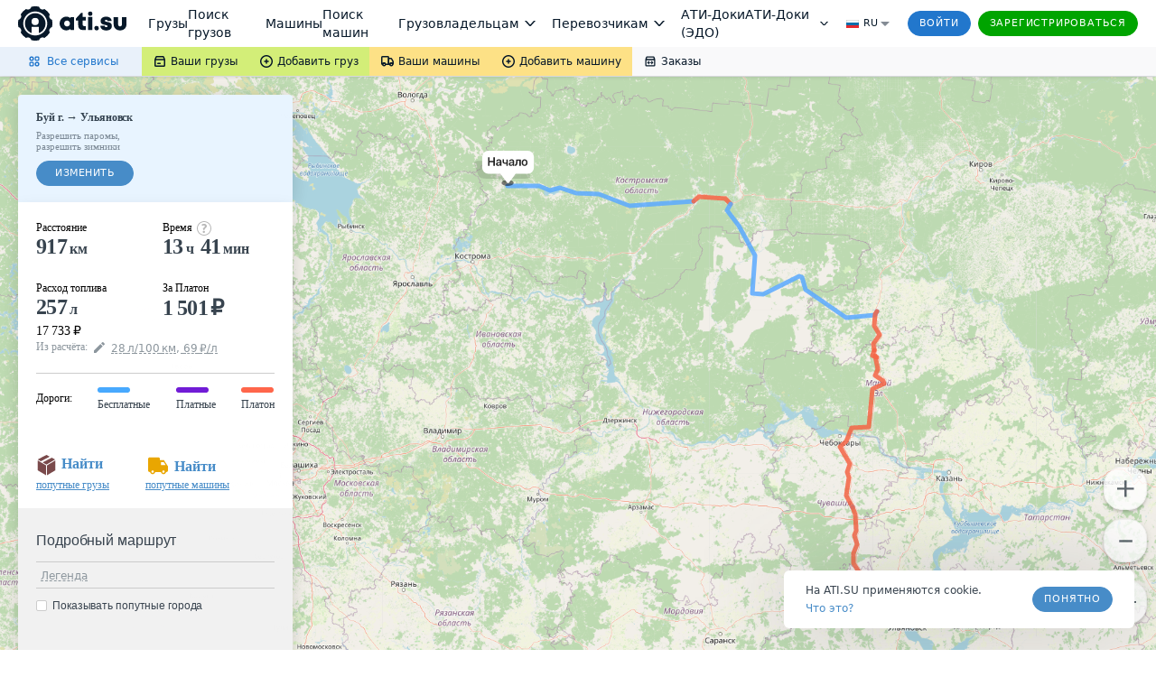

--- FILE ---
content_type: text/html; charset=utf-8
request_url: https://trace.ati.su/?Cities=1_3360-2_283&WithinCountry=0
body_size: 20235
content:
<!DOCTYPE html>
<html lang="en" prefix="og: ogp.me/ns#">

<head>
  <meta charset="UTF-8" />
  <meta name="viewport" content="width=device-width, initial-scale=1" />
  <!--  <base href="/new/" target="_self">-->
  <meta name="referrer" content="origin"><link rel="preconnect" href="//files.ati.su"><link rel="icon" href="https://files.ati.su/static/shared/meta/favicons/ati-logo-icon.ico" sizes="32x32"><link rel="icon" href="https://files.ati.su/static/shared/meta/favicons/ati-logo-icon.svg" type="image/svg+xml"><link rel="apple-touch-icon" href="https://files.ati.su/static/shared/meta/favicons/180x180-ios.png"><!-- 180×180 --><meta name="msapplication-TileColor" content="#ffffff"><meta name="msapplication-TileImage" content="https://files.ati.su/static/shared/meta/favicons/144x144-win.png"><link rel="manifest" href="https://files.ati.su/static/shared/meta/site.webmanifest"><script>window.atiUser = { is_user: false, noad: true, selectedCulture: "ru", acceptLanguage: "ru" }
window.atiEnv = { baseDomain: "ati.su", env: "production" };
;</script>
<script>window.atiEnv = { baseDomain: "ati.su", env: "production" };</script>
<link href="//files.ati.su/cached/31536000/glaze-css/glaze.css?v=20251203120404" rel="stylesheet" />
<script>
  window.addEventListener("load", function () {
    console.log(`%cglaze v.${"2025-12-3"}-${"master"}`, "color: rgb(102, 153, 0)");
    window.__APPS__ = window.__APPS__ || {};
    window.__APPS__["glaze"] = {
      date: "2025-12-3",
      branch: "master",
      commit: "338a7eb1",
    };
  });
</script>
<script crossorigin="anonymous" src="https://files.ati.su/polyfill/v3/polyfill.min.js?features=es5%2CrequestAnimationFrame%2Ces2015%2Cfetch%2CString.prototype.replaceAll%2CObject.fromEntries%2CPromise.allSettled&flags=gated"></script><script src="https://files.ati.su/bundles/vendor/@sentry/browser/6.1.0/bundle.tracing.min.js"></script>

<script type='text/javascript' charset="utf-8" src="//files.ati.su/static/errno/errno-index.js" ></script>
<script>!function(){function e(e,t){(null==t||t>e.length)&&(t=e.length);for(var n=0,i=new Array(t);n<t;n++)i[n]=e[n];return i}var t=null;function n(e){var t;if(t=e?{is_user:!0,is_paid_user:!!e.is_paid_user,profile:e}:{is_user:!1,is_paid_user:!1,profile:null},window.atiUser)for(var n in t)window.atiUser[n]&&(window.atiUser[n]=t[n]);else for(var i in window.atiUser={acceptLanguage:"ru",selectedCulture:"ru"},t)window.atiUser[i]=t[i]}var i=function(e){var t=document.cookie&&document.cookie.match(new RegExp("(?:^|; )"+e.replace(/([\\.$?*|{}\\(\\)\\[\]\\\\/\\+^])/g,"\\$1")+"=([^;]*)"));return t?decodeURIComponent(t[1]):void 0};function o(e,t,n){if("undefined"!=typeof document){var i=(n=n||{}).expires;"number"==typeof i&&i&&(n.expires=new Date(Date.now()+864e5*i).toUTCString()),i&&i.toUTCString&&(n.expires=i.toUTCString()),t=encodeURIComponent(t);for(var o=(e=encodeURIComponent(e).replace(/%(2[346BF]|3[AC-F]|40|5[BDE]|60|7[BCD])/g,decodeURIComponent))+"="+t,r=Object.keys(n),a=0;a<r.length;a++){var s=r[a];o+="; "+s;var l=n[s];!0!==l&&(o+="="+l)}document.cookie=o}}function r(){var e="ru";return window.atiUser&&window.atiUser.acceptLanguage&&(e=window.atiUser.acceptLanguage),e.split(",").map(function(e){var t=e.split(";");return{code:t[0],quality:t[1]?+t[1].split("=")[1]:1}}).sort(function(e,t){return t.quality-e.quality}).map(function(e){return e.code})}var a=null,s=[];function l(e){var t=typeof e,n="string"===t&&Boolean(e.trim()),i=e&&"object"===t&&!Array.isArray(e);if(!n&&!i)return console.warn("AtiGlobalNotifications: Invalid message type. Expected string or object, got:",t),null;var o=n?{content:e,type:"error"}:e,r={id:o.id||"msg_"+Date.now()+"_"+Math.random().toString(36).substr(2,9),type:o.type||"error",content:o.content,onShow:o.onShow,onClose:o.onClose,delay:o.delay,className:o.className,showOnTop:o.showOnTop,zIndex:o.zIndex};if(a)try{return a(r),r.id}catch(e){console.error("AtiGlobalNotifications: Error in notification handler:",e)}return s.push(r),null}window.AtiGlobalNotifications={register:function(e){return"function"!=typeof e?(console.error("AtiGlobalNotifications: Invalid handler provided to register"),window.AtiGlobalNotifications):(a=e,s.forEach(function(e){l(e)}),s.length=0,window.AtiGlobalNotifications)},unregister:function(){return a=null,window.AtiGlobalNotifications},showMessage:l},window.AtiUserData_AppSettings=window.AtiUserData_AppSettings||{},window.AtiUserData_AppSettings.getProfileInfo=function(e){return t||(!window.atiUser||e&&e.isForced?(t||(t=fetch("/webapi/profile/v1/profile",{credentials:"include"}).then(function(e){return e.json().catch(function(){throw e})}).then(function(e){return n(e),t=null,e}).catch(function(e){void 0===e&&(e={});var i=null;throw 401===e.status&&(i={unauthorized:!0},n(null)),t=null,i})),t):window.atiUser.is_user?Promise.resolve(window.atiUser.profile):Promise.reject({unauthorized:!0}))},window.getSelectedCulture=function(){var e="ru";return window.atiUser&&window.atiUser.selectedCulture&&(e=window.atiUser.selectedCulture),e},window.getSupportedCulture=function(t){if(!t||!Array.isArray(t))return"ru";for(var n,i=function(t,n){var i="undefined"!=typeof Symbol&&t[Symbol.iterator]||t["@@iterator"];if(i)return(i=i.call(t)).next.bind(i);if(Array.isArray(t)||(i=function(t,n){if(t){if("string"==typeof t)return e(t,n);var i=Object.prototype.toString.call(t).slice(8,-1);return"Object"===i&&t.constructor&&(i=t.constructor.name),"Map"===i||"Set"===i?Array.from(t):"Arguments"===i||/^(?:Ui|I)nt(?:8|16|32)(?:Clamped)?Array$/.test(i)?e(t,n):void 0}}(t))){i&&(t=i);var o=0;return function(){return o>=t.length?{done:!0}:{done:!1,value:t[o++]}}}throw new TypeError("Invalid attempt to iterate non-iterable instance.\nIn order to be iterable, non-array objects must have a [Symbol.iterator]() method.")}(r());!(n=i()).done;){var o=n.value;if(t.includes(o))return o}return"ru"},window.getAcceptLanguages=r,window.setCulture=function(e){var t={expires:1825,domain:window.atiEnv.baseDomain,path:"/"};if(window.atiUser&&window.atiUser.is_user){var n=new XMLHttpRequest;n.open("PATCH","/webapi/firms/v1.0/firms/contacts/language",!0),n.withCredentials=!0,n.setRequestHeader("Content-Type","application/json"),n.send(JSON.stringify(e)),n.onload=function(){200===n.status&&(o("uicult","ru"===e?"ru-RU":"en-US",t),o("uicult2",e,t),window.location.reload())}}else o("uicult","ru"===e?"ru-RU":"en-US",t),o("uicult2",e,t),window.location.reload()},window.setMark=function(e){var t=e.infoId,n=e.badgeId,i=e.name,o=e.erid,r=e.inn,a=e.badge,s=e.setRelative,l=void 0===s||s,d="/f/static/front-files/badges/"+a+".svg",u="/f/static/front-files/badges/"+a+"-hover.svg",c="/f/static/front-files/texts/",p=document.getElementById(t);if(p){l&&(p.style.position="relative");var f=p.querySelectorAll(".mark-info#"+t+n);f.forEach(function(e){e.parentNode&&e.parentNode.removeChild(f[0])});var w=document.createElement("div");w.innerHTML='\n      <div style="display: flex; align-items: center; flex-direction: column; max-width: 100%">\n        <div style="margin-bottom: 4px;"><img alt="" src="'+c+'title.svg" style="height: 9px; width: auto"/></div>\n        <div style="margin-bottom: 6px; text-align: center; display: flex; align-items: center; gap: 4px; flex-wrap: wrap; justify-content: center;">\n          '+i+', <div style="display: flex; align-items: center; gap: 4px;"><img alt="" src="'+c+'text-1.svg" style="height: 8px; width: auto;"/> '+r+'</div>\n        </div>\n        <div style="display: flex; align-items: center; text-align: center; flex-wrap: wrap; justify-content: center; max-width: 100%;">\n          <img alt="" src="'+c+'text-2.svg" style="height: 8px; width: auto; margin: 0 4px 2px 0;"/>\n          <div class="glz-tooltip glz-is-position-top" style="max-width: 100%">\n            <span class="glz-link glz-is-small glz-is-primary" \n                  style="display: flex; flex-wrap: nowrap;"\n                  onclick="\n                    navigator.clipboard.writeText(\''+o+"');\n                    const tooltipEl = this.querySelector('.glz-tooltiptext');\n                    tooltipEl.style.opacity = '1';\n                    tooltipEl.style.visibility = 'visible';\n                    setTimeout(() => {\n                      tooltipEl.style.opacity = '0';\n                      tooltipEl.style.visibility = 'hidden';\n                    }, 2000);\n                  \"\n            >\n              <span style=\"max-width: 100%; overflow: hidden; word-wrap: break-word\">\n                "+o+' Скопировать\n              </span>\n              <span class="glz-tooltiptext" style="visibility: hidden; opacity: 0;">Скопировано</span>\n            </span>\n          </div>\n        </div>\n        <svg viewBox="0 0 12 12" height="12" fill-rule="evenodd" fill="var(--glz-color-neutral-tone-5)" fill-opacity="0.4"\n             style="position: absolute; right: 10px; top: 10px; cursor: pointer; height: 12px; width: 12px; margin: 0; transition: 0.3s"\n             onmouseover="this.style.fillOpacity=\'1\';" onmouseout="this.style.fillOpacity=\'0.4\';"\n             onclick="this.parentNode.parentNode.style.display=\'none\';"\n        >\n          <use href="#ic_close"></use>\n        </svg>\n      </div>\n    ',w.style.position="absolute",w.style.top="0",w.style.left="0",w.style.background="var(--glz-color-neutral-tone-0)",w.style.fontSize="11px",w.style.lineHeight="12px",w.style.letterSpacing="-0.3px",w.style.height="100%",w.style.width="100%",w.style.display="none",w.style.alignItems="center",w.style.justifyContent="center",w.style.padding="8px",w.style.boxSizing="border-box",w.style.zIndex="9998",w.classList.add("mark-info"),w.id=""+t+n,w.onclick=function(e){e.preventDefault(),e.stopPropagation()},p.insertBefore(w,p.firstChild);var y=document.getElementById(n);if(y){y.innerHTML='<img alt="" src="'+d+'"/>';var g=y.querySelector("img");g.style.cursor="pointer",g.style.height="16px",g.style.width="auto",g.style.margin="0",g.onmouseenter=function(){g.src=u},g.onmouseleave=function(){g.src=d},g.onclick=function(e){e.preventDefault(),w.style.display="flex",e.stopPropagation()}}}};var d=new XMLHttpRequest;d.open("GET","/f/static/ui/assets/_sprite.svg",!0),d.send();var u="",c="",p="";function f(){c.innerHTML=u,(p=c.querySelector("svg")).style.height="0",p.style.width="0"}d.onload=function(){200===d.status?d.response.includes("<svg")&&d.response.includes("<symbol")?(u=d.response,c&&f()):console.error("Icons loading error: Invalid icons sprite loaded"):console.error("Icons loading error (code "+d.status+"): "+d.statusText)},window.addEventListener("DOMContentLoaded",function(){if(!document.body.dataset.theme){document.body.dataset.theme="old-theme";var e=document.querySelector("[data-app='header']");e&&(e.dataset.theme="default-theme")}c=document.createElement("div"),document.body.insertBefore(c,document.body.firstChild),c.id="icons-sprite",c.style.height="0",c.style.width="0",u&&f()}),document.addEventListener("DOMContentLoaded",function(e){var t=function(){var e=window.navigator.userAgent,t=window.navigator.platform,n="";return-1!==["iPhone","iPad","iPod"].indexOf(t)?n="iOS":-1!==e.indexOf("Android")&&-1===["Win32","Win64","Windows","WinCE"].indexOf(t)&&(n="Android"),n}();t&&(document.getElementsByTagName("body")[0].className+="iOS"===t?" ios-platform":"Android"===t&&" android-platform"),function(){if(!i("uicult2")){var e=window.atiEnv.baseDomain,t=i("uicult");o("uicult2",t?{"en-US":"en","ru-RU":"ru"}[t]:"ru",{expires:1825,domain:e,path:"/"}),"en-US"===t&&window.location.reload()}}()})}();
</script><script>!function(){var e=window?function(){if("undefined"!=typeof window)return window.atiEnv?window.atiEnv.baseDomain:window.location&&window.location.hostname.split(".").slice(-2).join(".")}():"ati.su",n="https://"+e,t="//"+e+"/bus.html";if(document.getElementsByTagName("body").length)r();else var o=setInterval(function(){document.getElementsByTagName("body").length&&(r(),clearInterval(o))},70);function r(){var e=document.createElement("iframe");e.onload=function(){window.isLsSharingReady=!0},e.id="storage-master",e.style="display: none",e.title="bus storage master",e.src=t,document.getElementsByTagName("body")[0].appendChild(e)}function a(e){try{var n;window.isLsSharingReady?e():n=setInterval(function(){try{window.isLsSharingReady&&(clearInterval(n),e())}catch(e){console.log("Dominatrix error",e)}},50)}catch(e){console.log("Dominatrix error",e)}}window.publishToEventBus=function(e){return new Promise(function(t,o){e?e.body||e.subject?"body"in e?e.subject?a(function(){document.getElementById("storage-master").contentWindow.postMessage(JSON.stringify({action:"publish",subject:e.subject,destination:e.destination||"all",tabId:e.tabId||"undefined",isForMaster:e.isForMaster||!1,body:e.body}),n),t(!0)}):o(new Error("publishToEventBus promise error: params do not contain subject")):o(new Error("publishToEventBus promise error: params do not contain body")):o(new Error("publishToEventBus promise error: params do not contain body and subject fields")):o(new Error("publishToEventBus promise error: arguments do not contain params"))})},window.listenEventBus=function(e,t){return new Promise(function(o,r){t?e?a(function(){document.getElementById("storage-master").contentWindow.postMessage(JSON.stringify({action:"listenEventBus",subscriberId:e}),n),window.addEventListener("message",function(n){var o;try{o=JSON.parse(n.data)}catch(e){return}"eventBusMessage"===o.action&&(e&&o.subscriberId!==e&&(o.subscriberId||"thisTab"!==o.destination&&"all"!==o.destination)||t(o))}),o(!0)}):r(new Error("listenEventBus promise error: arguments do not contain unique subscriber id")):r(new Error("listenEventBus promise error: arguments do not contain receiver function"))})},window.subscribeToTabGroup=function(e,t,o,r,i,s){return new Promise(function(u,c){e?t?a(function(){var a=document.getElementById("storage-master").contentWindow;a.postMessage(JSON.stringify({action:"subscribeToTabGroup",tabId:e,group:t}),n);var c=!1,d=!1;window.addEventListener("message",function(u){var m;try{m=JSON.parse(u.data)}catch(e){return}m.tabId===e&&m.group===t&&("ping"===m.action?a.postMessage(JSON.stringify({action:"pong",tabId:e,group:t}),n):"channelAlreadyHaveMaster"===m.action?m.master===e?o&&o():(c=!0,r&&r()):"setGroupMaster"===m.action&&(m.master===e&&(d||(d=!0,o&&o()),c&&(c=!1,s&&s())),m.master!==e&&(d&&(d=!1,i&&i()),c||(c=!0,r&&r()))))}),u(!0)}):c(new Error("subscribeToTabGroup promise error: arguments do not contain groupName")):c(new Error("subscribeToTabGroup promise error: arguments do not contain tabId"))})},window.getStoredValue=function(e,t){return new Promise(function(o,r){e?t?a(function(){document.getElementById("storage-master").contentWindow.postMessage(JSON.stringify({action:"getValue",key:e}),n),window.addEventListener("message",function n(o){var r;try{r=JSON.parse(o.data)}catch(e){return}"returnValue"===r.action&&r.key===e&&(t({key:r.key,value:r.body}),window.removeEventListener("message",n))}),o(!0)}):r(new Error("getStoredValue promise error: params do not contain callback")):r(new Error("getStoredValue promise error: params do not contain valueName"))})},window.putValue=function(e,t){return new Promise(function(o,r){e?void 0!==t?a(function(){document.getElementById("storage-master").contentWindow.postMessage(JSON.stringify({action:"put",data:{key:e,value:t}}),n),o(!0)}):r(new Error("putValueToStore promise error: value cannot be undefined")):r(new Error("putValueToStore promise error: params do not contain name"))})},window.subscribeToValue=function(e,t){return new Promise(function(o,r){e?t?a(function(){document.getElementById("storage-master").contentWindow.postMessage(JSON.stringify({action:"subscribe",data:{key:e}}),n),window.addEventListener("message",function(n){var o;try{o=JSON.parse(n.data)}catch(e){return}"changeEvent"===o.action&&o.data.key===e&&t({key:o.data.key,value:o.data.value})}),o(!0)}):r(new Error("subscribeToValue promise error: params do not contain receiver")):r(new Error("subscribeToValue promise error: params do not contain valueName"))})}}();
</script>
  <script>!function(){!function(t,e,a,n,o){t[n]=t[n]||[],t[n].push({"gtm.start":(new Date).getTime(),event:"gtm.js"});var r=e.getElementsByTagName(a)[0],c=e.createElement(a);c.async=!0,c.src="//www.googletagmanager.com/gtm.js?id=GTM-NW2K5W",r.parentNode.insertBefore(c,r)}(window,document,"script","dataLayer");var t=window.dataLayer.push;function e(t,e,a){var n="/gw/datalake_front_receiver/v1/send_activity",o={actions:[{action:t,product:e}]};a&&a.actDate&&(o.actions[0].act_date=a.actDate),a&&"popupsUpdate"===a.type&&(n="/gw/datalake_front_receiver/v1/send_popup_action",o={action:t,product:e},a&&a.actDate&&(o.act_date=a.actDate));try{var r=new Blob([JSON.stringify(o)],{type:"application/json; charset=UTF-8"});navigator.sendBeacon(n,r)}catch(t){console.log("sendBeacon error",t)}}window.dataLayer.push=function(){var a=[].slice.call(arguments);return a.length>0&&a[0]&&void 0!==a[0].event&&void 0!==a[0].product&&window.atiUser&&window.atiUser.is_user&&e(a[0].event,a[0].product,a[0].options||{}),t.apply(this,a)}}();
</script>
<link href="trace.422bc78633d6345199a1.css" rel="stylesheet" type="text/css"></head>

<body>
  <div id="page">
    <div id="header">
      

<div><style>@import url(https://fonts.googleapis.com/css2?family=Inter&display=swap);
.AllServices__wrapper___qFR5N{display:flex;box-sizing:border-box}.AllServices__wrapper___qFR5N.AllServices__is-mobile___w_LuU{flex-direction:column}.AllServices__wrapper___qFR5N.AllServices__is-mobile___w_LuU .AllServices__column___ARSmT{margin:0;margin-bottom:16px;min-width:auto}.AllServices__wrapper___qFR5N.AllServices__is-mobile___w_LuU .AllServices__column___ARSmT:last-child{margin-bottom:0}.AllServices__service-link___HzgzF{display:flex;font-family:Verdana,"Dejavu Sans",Geneva,Tahoma,sans-serif;padding:6px 12px;cursor:pointer;text-decoration:none !important;margin:2px 0;border-radius:4px}.AllServices__service-link___HzgzF:last-child{margin-bottom:0}.AllServices__service-link___HzgzF:first-child{margin-top:0}.AllServices__service-link___HzgzF.AllServices__is-new___wrTMZ{background-color:var(--glz-color-success-tone-3)}.AllServices__service-link___HzgzF:hover{background-color:var(--glz-color-primary-tone-3)}.AllServices__service-link___HzgzF:hover .AllServices__service-link-label___BTzYt{color:var(--glz-color-primary-tone-1)}.AllServices__service-link-text___Bwoml{display:flex;flex-direction:column}.AllServices__service-link-text___Bwoml .AllServices__new-icon___xSzpW{margin-left:8px}.AllServices__service-link-icon___nuPhn{display:flex;margin-right:4px}.AllServices__icon-img___sF37w{display:flex;width:16px;height:16px}.AllServices__service-link-label___BTzYt{display:inline-flex;align-items:center;color:var(--glz-color-neutral-tone-5);font-size:12px;line-height:16px}.AllServices__section___f7lf8{display:flex;flex-direction:column;margin-bottom:16px}.AllServices__section___f7lf8:last-child{margin-bottom:0}.AllServices__section-label___Irgqb{color:var(--glz-color-neutral-tone-4);text-transform:uppercase;font-size:11px;line-height:20px;letter-spacing:.8px;margin:0 0 6px 15px;font-weight:400}.AllServices__column___ARSmT{display:flex;flex-grow:1;flex-direction:column;margin:0 1px;min-width:calc(25% - 4px)}.AllServices__section-content___Q3QH8{display:flex;flex-direction:column}
.BadgeNew__badge-new___d7qFG{margin-left:8px}
.AllServicesButton__all-services-button___xHkVV{background-color:var(--glz-color-primary-tone-3);border:none;height:32px;padding:0 26px 0 30px;display:flex;align-items:center;font-size:12px;line-height:16px;color:var(--glz-color-primary);outline:0;cursor:pointer;position:relative;margin:0}@media(max-width: 1279.9px){.AllServicesButton__all-services-button___xHkVV{padding:0 24px 0 28px}}@media(min-width: 1921px){.AllServicesButton__all-services-button___xHkVV{padding:0 24px 0 290px}}.AllServicesButton__all-services-button___xHkVV::after{content:"";position:absolute;top:0;left:0;width:100%;height:100%}.AllServicesButton__all-services-button___xHkVV:focus-visible,.AllServicesButton__all-services-button___xHkVV:hover,.AllServicesButton__all-services-button___xHkVV.AllServicesButton__active___QVT36{color:var(--glz-color-primary-tone-1)}.AllServicesButton__all-services-button___xHkVV:focus-visible::after,.AllServicesButton__all-services-button___xHkVV:hover::after,.AllServicesButton__all-services-button___xHkVV.AllServicesButton__active___QVT36::after{background-color:rgba(var(--glz-color-neutral-tone-5-rgb), 0.03)}.AllServicesButton__all-services-button___xHkVV:active{color:var(--glz-color-primary-tone-2)}.AllServicesButton__all-services-button___xHkVV:active svg{fill:var(--glz-color-primary-tone-2)}@media(max-width: 1279.9px){.AllServicesButton__button-text___OvHuQ{display:none}}.AllServicesButton__button-text___OvHuQ{margin-left:6px}.AllServicesButton__all-services-dropdown___ZoZoR{background:var(--glz-color-neutral-tone-0);box-shadow:0px 8px 24px rgba(var(--glz-color-neutral-tone-5-rgb), 0.16);border-radius:0px 0px 8px 8px;padding:20px 8px;box-sizing:border-box;margin-bottom:25px;margin-right:25px;max-width:1122px;width:100vw;box-sizing:border-box}@media(max-width: 1125.9px){.AllServicesButton__all-services-dropdown___ZoZoR{margin-right:0}}.AllServicesButton__dropdown-wrapper___mGEJk{overflow:hidden;position:absolute;left:0;top:32px;z-index:9999}
.SubmenuDropdown__dropdown___OQVDi{display:flex;flex-direction:column;background:var(--glz-color-neutral-tone-0);padding:12px 0;box-shadow:0px 8px 24px rgba(var(--glz-color-neutral-tone-5-rgb), 0.16);border-radius:0px 0px 8px 8px;color:var(--glz-color-neutral-tone-5)}.SubmenuDropdown__dropdown-item___E65TI{display:flex;align-items:center;min-width:147px;box-sizing:border-box;padding:8px 12px;font-size:12px;line-height:16px;color:var(--glz-color-neutral-tone-5);text-decoration:none !important;white-space:nowrap;outline:0}.SubmenuDropdown__dropdown-item___E65TI:focus-visible,.SubmenuDropdown__dropdown-item___E65TI:hover{color:var(--glz-color-primary-tone-1)}.SubmenuDropdown__dropdown-item___E65TI:focus-visible svg,.SubmenuDropdown__dropdown-item___E65TI:hover svg{fill:var(--glz-color-primary-tone-1)}.SubmenuDropdown__dropdown-item___E65TI:active{color:var(--glz-color-primary-tone-2)}.SubmenuDropdown__dropdown-item___E65TI:active svg{fill:var(--glz-color-primary-tone-2)}.SubmenuDropdown__dropdown-item-label___DtTJ0{margin-left:4px}.SubmenuDropdown__dropdown-item-label___DtTJ0.SubmenuDropdown__with-counter___YLkYW{margin-right:4px}
.SubmenuButton__submenu-button___MledE{display:flex;align-items:center;text-decoration:none !important;height:32px;padding:0 12px;font-size:12px;line-height:16px;color:var(--glz-color-neutral-tone-5);border:none;cursor:pointer;position:relative;margin:0}.SubmenuButton__submenu-button___MledE:focus{outline:0}.SubmenuButton__submenu-button___MledE svg{fill:var(--glz-color-neutral-tone-5)}.SubmenuButton__submenu-button___MledE:hover{color:var(--glz-color-neutral-tone-5)}.SubmenuButton__submenu-button___MledE::after{content:"";position:absolute;top:0;left:0;width:100%;height:100%}.SubmenuButton__submenu-button___MledE:hover::after,.SubmenuButton__submenu-button___MledE:focus-visible::after{background-color:rgba(var(--glz-color-neutral-tone-5-rgb), 0.05)}.SubmenuButton__submenu-button___MledE.SubmenuButton__active___FxoXs::after,.SubmenuButton__submenu-button___MledE:active::after{background-color:rgba(var(--glz-color-neutral-tone-5-rgb), 0.08)}.SubmenuButton__submenu-button___MledE.SubmenuButton__active___FxoXs{z-index:999999}.SubmenuButton__label___a75Uc{margin-left:4px}.SubmenuButton__label-with-arrow___gAlR9{margin-right:4px}.SubmenuButton__background-green___GB1rt{background-color:var(--glz-color-success-tone-5)}.SubmenuButton__background-yellow___wWe0d{background-color:var(--glz-color-warning-tone-5)}.SubmenuButton__background-gray___tYLLb{background-color:var(--glz-color-neutral)}.SubmenuButton__is-full-width___VdDGG{flex-grow:1;justify-content:center}
.Counter__counter___yZCVb.Counter__counter___yZCVb{font-size:12px;color:var(--glz-color-neutral-tone-5);opacity:.5;margin-left:1px}.Counter__active-counter___RFDt_.Counter__active-counter___RFDt_{margin-left:3px}
.Submenu__sticky-submenu___bFeqs{z-index:9999;position:relative;background:linear-gradient(to right, var(--glz-color-primary-tone-3) 50%, var(--glz-color-neutral) 50%);box-shadow:0px 0px 6px rgba(var(--glz-color-neutral-tone-5-rgb), 0.02),0px 2px 4px rgba(var(--glz-color-neutral-tone-5-rgb), 0.08)}@media(max-width: 889.9px){.Submenu__sticky-submenu___bFeqs:not(.Submenu__is-anonim___A6ZGF){display:none}}.Submenu__sticky-submenu___bFeqs.Submenu__is-sticky___lFc3H{height:32px}.Submenu__sticky-submenu___bFeqs.Submenu__is-sticky___lFc3H .Submenu__fixed-submenu___MBnvC{position:fixed;background:linear-gradient(to right, var(--glz-color-primary-tone-3) 50%, var(--glz-color-neutral) 50%);top:0;width:100%;z-index:9999;box-shadow:0px 0px 6px rgba(var(--glz-color-neutral-tone-5-rgb), 0.02),0px 2px 4px rgba(var(--glz-color-neutral-tone-5-rgb), 0.08)}.Submenu__submenu___Hd3TL{height:32px;display:flex;justify-content:space-between;background-color:var(--glz-color-neutral)}@media(min-width: 1921px){.Submenu__submenu___Hd3TL{padding:0 260px 0 0}}.Submenu__submenu-nav___yP6DE{height:100%;display:flex;flex-shrink:0}@media(max-width: 490.9px){.Submenu__submenu-nav___yP6DE{width:100%}}.Submenu__is-mobile___eUS4V{flex-grow:1}@media(min-width: 890px){.Submenu__is-mobile___eUS4V{display:none}}@media(max-width: 889.9px){.Submenu__is-desktop___QOJyY{display:none}}
.index__preloader_MG6rX___wymrx{transform:rotate(0);animation:index__Preloader_ZmYTt___FdN3a 2s linear infinite}@keyframes index__Preloader_ZmYTt___FdN3a{0%{transform:rotate(0)}to{transform:rotate(360deg)}}.index__preloader-icon_w-V8b___WBk35{display:flex}

.PopupLink__no-link-decor___n5B9H{text-decoration:none;outline:0;cursor:pointer}
.FirmAvatar__firm-avatar___dBjVO{margin-right:5px;width:50px;height:50px;align-self:center}.FirmAvatar__avatar-skeleton___Y728E{margin-right:5px;align-self:center}.FirmAvatar__hidden___fOe6s{width:0;height:0;margin-right:0}
.StarsIcons__stars___rIyWK{max-height:18px}
.Stars__stars___V_efc{line-height:0}.Stars__stars___V_efc:focus-visible{outline:0}
.SearchRestrictionMessage__search-restriction___l7Jby{font-size:12px;color:var(--glz-color-neutral-tone-5);background-color:var(--glz-color-neutral-tone-0);width:100%;box-sizing:border-box;padding:16px}.SearchRestrictionMessage__search-restriction-link___JWCwJ{margin-left:4px}
.Search__quick-firm-search___MnoUz{display:flex;align-items:center;flex-grow:1;height:100%;padding:0 16px 0 14px;position:relative;font-family:Verdana,"Dejavu Sans",Geneva,Tahoma,sans-serif;background-color:var(--glz-color-neutral-tone-1)}.Search__quick-firm-search___MnoUz .Search__search-icon___L0WjH{display:inline-flex}.Search__quick-firm-search___MnoUz .Search__search-icon___L0WjH .Search__preloader___xPi85{display:inline-flex;width:24px;height:24px}.Search__quick-firm-search___MnoUz .Search__input___ky0sI{background-color:rgba(var(--glz-color-neutral-tone-0-rgb), 0);border:0;box-shadow:0;font-size:14px !important;line-height:20px;font-weight:400;margin:0 8px 0 8px;color:var(--glz-color-neutral-tone-5);width:100%;height:100%;text-overflow:ellipsis;white-space:nowrap;overflow:hidden}@media(max-width: 889.9px){.Search__quick-firm-search___MnoUz .Search__input___ky0sI{font-size:12px !important;line-height:16px}}.Search__quick-firm-search___MnoUz .Search__input___ky0sI:focus{border:0;box-shadow:none;outline:none}.Search__quick-firm-search___MnoUz .Search__input___ky0sI::placeholder{color:var(--glz-color-neutral-tone-4)}.Search__quick-firm-search___MnoUz .Search__input___ky0sI::-ms-clear{display:none}.Search__quick-firm-search___MnoUz .Search__additional-parameters-link___YaCeX{margin-right:14px;white-space:nowrap}@media(max-width: 600.9px){.Search__quick-firm-search___MnoUz .Search__additional-parameters-link___YaCeX.Search__hide-additional-parameters-link___YyZ6S{display:none}}@media(max-width: 889.9px){.Search__quick-firm-search___MnoUz .Search__additional-parameters-link___YaCeX .Search__additional-parameters-link-text___MgKda{display:none}}@media(min-width: 890px){.Search__quick-firm-search___MnoUz .Search__additional-parameters-link___YaCeX .Search__additional-parameters-link-small-mobile-text____oGwr{display:none}}.Search__quick-firm-search___MnoUz .Search__clear-icon-button___N8kdb{display:inline-flex;align-items:center;justify-content:center;height:100%;background:none;border:none;cursor:pointer}.Search__quick-firm-search___MnoUz .Search__clear-icon-button___N8kdb svg{fill:var(--glz-color-neutral-tone-4)}.Search__quick-firm-search___MnoUz .Search__clear-icon-button___N8kdb:hover svg{fill:var(--glz-color-neutral-tone-5)}.Search__highlighter___g3SOc{background-color:var(--glz-color-warning-tone-4)}.Search__dropdown-wrapper___M0S0I{background-color:var(--glz-color-neutral-tone-0);min-width:200px;overflow-x:hidden;position:relative}.Search__firm-result-link___z0ksL{text-decoration:none;outline:none;cursor:pointer}.Search__firm-result-link___z0ksL .Search__firm-result___RfEDS{height:37px;padding:7px 10px;position:relative;width:100%;height:75px;border-bottom:solid 1px var(--glz-color-neutral-tone-2);display:flex;transition:background-color .3s ease}.Search__firm-result-link___z0ksL .Search__firm-result___RfEDS:hover{background-color:var(--glz-color-primary-tone-3)}.Search__firm-result-link___z0ksL .Search__firm-result___RfEDS.Search__cursor-position___sisii:hover{cursor:pointer}.Search__firm-result-link___z0ksL .Search__firm-result___RfEDS.Search__cursor-position___sisii:after{background-color:var(--glz-color-primary);content:"";display:block;height:100%;left:0;opacity:.3;position:absolute;top:0;width:100%}.Search__firm-result-link___z0ksL .Search__firm-result___RfEDS:hover .Search__firm-tag___YeuZf{color:var(--glz-color-neutral-tone-4)}.Search__firm-result-link___z0ksL .Search__firm-result___RfEDS .Search__firm-text___EpxFy{white-space:nowrap;overflow:hidden;text-overflow:ellipsis}.Search__firm-result-link___z0ksL .Search__firm-result___RfEDS .Search__firm-text___EpxFy .Search__firm-name___szwST{color:var(--glz-color-neutral-tone-5);display:block;font-size:13px;font-weight:600;line-height:18px;opacity:1;white-space:nowrap;overflow:hidden;text-overflow:ellipsis}.Search__firm-result-link___z0ksL .Search__firm-result___RfEDS .Search__firm-text___EpxFy .Search__firm-name___szwST.Search__empty-stars___LJJI9{margin-bottom:22px}.Search__firm-result-link___z0ksL .Search__firm-result___RfEDS .Search__firm-text___EpxFy .Search__firm-name___szwST>span{display:inline-block}.Search__firm-result-link___z0ksL .Search__firm-result___RfEDS .Search__firm-text___EpxFy .Search__firm-stars___GLL1W{margin:4px 0}.Search__firm-result-link___z0ksL .Search__firm-result___RfEDS .Search__firm-text___EpxFy .Search__firm-stars___GLL1W .Search__firm-stars-img___AEE2n{height:14px}.Search__firm-result-link___z0ksL .Search__firm-result___RfEDS .Search__firm-text___EpxFy .Search__stars-skeleton___C8_X4{margin:4px 0}.Search__firm-result-link___z0ksL .Search__firm-result___RfEDS .Search__firm-text___EpxFy .Search__firm-tags___iDfuG{color:var(--glz-color-neutral-tone-4);display:inline-block;font-size:12px;height:18px;line-height:18px;padding-left:2px;position:absolute;width:calc(100% - 66px);white-space:nowrap;overflow:hidden;text-overflow:ellipsis}.Search__firm-result-link___z0ksL .Search__firm-result___RfEDS .Search__firm-text___EpxFy .Search__firm-tags___iDfuG span{display:inline-block}.Search__firm-search-nofound___NPXZ_{padding:16px;color:var(--glz-color-neutral-tone-5);background:var(--glz-color-neutral-tone-0);line-height:16px;font-size:12px;display:flex;flex-wrap:wrap}.Search__results-scroll-holder___uC_o6{width:100%;border-radius:0 2px 2px 2px;box-shadow:0 3px 15px rgba(var(--glz-color-neutral-tone-5-rgb), 0.25);position:absolute;top:100%;left:0}.Search__results-scroll-holder___uC_o6 div:last-child{border-bottom-left-radius:4px;border-bottom-right-radius:4px}.Search__quick-search___L9S_h{height:52px;display:flex;flex-grow:1}
.MainMenuDropdown__main-menu-dropdown___O3fvr:not(.MainMenuDropdown__is-mobile___usDt3){font-family:Verdana,"Dejavu Sans",Geneva,Tahoma,sans-serif;display:flex;background-color:var(--glz-color-neutral-tone-0);flex-direction:column;padding:20px 8px 8px 8px;box-shadow:0px 8px 24px rgba(var(--glz-color-neutral-tone-5-rgb), 0.16);border-radius:0px 0px 8px 8px}.MainMenuDropdown__main-menu-dropdown___O3fvr:not(.MainMenuDropdown__is-mobile___usDt3) .MainMenuDropdown__content___VwKP_{display:flex;margin-bottom:16px}.MainMenuDropdown__is-mobile___usDt3 .MainMenuDropdown__content___VwKP_{display:flex;flex-wrap:wrap;row-gap:16px;margin-bottom:16px}.MainMenuDropdown__is-mobile___usDt3 .MainMenuDropdown__footer___egTdN{flex-wrap:wrap}.MainMenuDropdown__is-mobile___usDt3 .MainMenuDropdown__footer___egTdN{width:50%;flex-direction:column;border-top:none;align-items:flex-start;padding-top:0;margin-top:30px}.MainMenuDropdown__is-mobile___usDt3 .MainMenuDropdown__footer-link___djagg{padding:8px 12px;margin-right:0}.MainMenuDropdown__is-mobile___usDt3 .MainMenuDropdown__footer-link___djagg .MainMenuDropdown__footer-link-icon___HCLmc{display:none}.MainMenuDropdown__is-mobile___usDt3 .MainMenuDropdown__column___X8roC{width:50%;min-width:auto;flex-grow:0}.MainMenuDropdown__is-mobile___usDt3 .MainMenuDropdown__column___X8roC .MainMenuDropdown__column-title___QaV4s{max-width:100%;text-overflow:ellipsis;overflow:hidden;white-space:nowrap}.MainMenuDropdown__is-mobile___usDt3 .MainMenuDropdown__column-group___EWsBx{width:50%}.MainMenuDropdown__is-mobile___usDt3 .MainMenuDropdown__column-group___EWsBx .MainMenuDropdown__column___X8roC{width:100%}.MainMenuDropdown__column___X8roC{display:flex;flex-direction:column;flex-grow:1;min-width:155px}@media(max-width: 1100.9px){.MainMenuDropdown__column___X8roC{min-width:33%}}.MainMenuDropdown__column___X8roC .MainMenuDropdown__column-title___QaV4s{letter-spacing:.8px;text-transform:uppercase;font-weight:400;font-size:11px;line-height:20px;color:var(--glz-color-neutral-tone-4);margin:0;padding:0 0 6px 12px;display:flex}.MainMenuDropdown__column___X8roC .MainMenuDropdown__column-content___QrpV9{display:flex;flex-direction:column}.MainMenuDropdown__column-group___EWsBx{display:flex;flex-direction:column;flex-grow:1;gap:16px;min-width:155px}@media(max-width: 1100.9px){.MainMenuDropdown__column-group___EWsBx{min-width:33%}}.MainMenuDropdown__column-group___EWsBx .MainMenuDropdown__column___X8roC{min-width:100%}.MainMenuDropdown__menu-link___GFUT4{display:inline-flex;align-items:center;padding:6px 12px;cursor:pointer;text-decoration:none !important;margin:2px 0;border-radius:4px;white-space:nowrap}.MainMenuDropdown__menu-link___GFUT4:last-child{margin-bottom:0}.MainMenuDropdown__menu-link___GFUT4:first-child{margin-top:0}.MainMenuDropdown__menu-link___GFUT4 .MainMenuDropdown__menu-link-label___N5l2M{color:var(--glz-color-neutral-tone-5);font-weight:400;font-size:12px;line-height:16px;white-space:normal}.MainMenuDropdown__menu-link___GFUT4.MainMenuDropdown__is-new___OktBn{background-color:var(--glz-color-success-tone-3)}.MainMenuDropdown__menu-link___GFUT4:focus-visible,.MainMenuDropdown__menu-link___GFUT4:hover{background-color:var(--glz-color-primary-tone-3)}.MainMenuDropdown__menu-link___GFUT4:focus-visible .MainMenuDropdown__menu-link-label___N5l2M,.MainMenuDropdown__menu-link___GFUT4:hover .MainMenuDropdown__menu-link-label___N5l2M{color:var(--glz-color-primary-tone-1)}.MainMenuDropdown__menu-link___GFUT4:active .MainMenuDropdown__menu-link-label___N5l2M{color:var(--glz-color-primary-tone-2)}.MainMenuDropdown__menu-link___GFUT4 .MainMenuDropdown__new-badge___zgarj{margin-left:8px;flex-shrink:0}.MainMenuDropdown__menu-link___GFUT4 .MainMenuDropdown__counter___ZkPa0{margin-left:5px;line-height:16px;min-width:auto}.MainMenuDropdown__menu-link___GFUT4 .MainMenuDropdown__counter___ZkPa0.MainMenuDropdown__is-counter-active___RXNaA{margin-left:7px;font-size:9px;line-height:12px}.MainMenuDropdown__footer___egTdN{display:flex;flex-grow:1;border-top:1px solid var(--glz-color-neutral-tone-2);box-sizing:border-box;padding-top:8px;align-items:center}.MainMenuDropdown__footer-link___djagg{text-decoration:none;display:inline-flex;align-items:center;padding:8px 12px}@media(min-width: 890px){.MainMenuDropdown__footer-link___djagg{white-space:nowrap}}.MainMenuDropdown__footer-link___djagg:first-child{margin-right:12px}.MainMenuDropdown__footer-link___djagg .MainMenuDropdown__footer-link-icon___HCLmc{margin-right:4px}.MainMenuDropdown__footer-link___djagg .MainMenuDropdown__footer-link-icon___HCLmc svg{fill:var(--glz-color-primary)}.MainMenuDropdown__footer-link___djagg .MainMenuDropdown__footer-label___kj3JI{color:var(--glz-color-primary);font-weight:400;font-size:12px;line-height:16px;cursor:pointer}.MainMenuDropdown__footer-link___djagg.MainMenuDropdown__is-black___F8JBe svg{fill:var(--glz-color-neutral-tone-5)}.MainMenuDropdown__footer-link___djagg.MainMenuDropdown__is-black___F8JBe .MainMenuDropdown__footer-label___kj3JI{color:var(--glz-color-neutral-tone-5)}.MainMenuDropdown__footer-link___djagg:focus-visible .MainMenuDropdown__footer-label___kj3JI,.MainMenuDropdown__footer-link___djagg:hover .MainMenuDropdown__footer-label___kj3JI{text-decoration:underline;color:var(--glz-color-primary-tone-1)}.MainMenuDropdown__footer-link___djagg:focus-visible svg,.MainMenuDropdown__footer-link___djagg:hover svg{fill:var(--glz-color-primary-tone-1)}.MainMenuDropdown__footer-link___djagg:active .MainMenuDropdown__footer-label___kj3JI{color:var(--glz-color-primary-tone-2)}.MainMenuDropdown__footer-link___djagg:active svg{fill:var(--glz-color-primary-tone-2)}.MainMenuDropdown__float-right-link___ggAGI{display:flex;align-items:center;justify-content:flex-start;width:33%;margin-left:auto}
.AnalyticsDropdown-module__analytics-dropdown___njT1B{width:fit-content}.AnalyticsDropdown-module__analytics-dropdown__column___BwCEZ.AnalyticsDropdown-module__analytics-dropdown__column___BwCEZ{width:100%}
.MainMenuButton__main-menu-button-container___v3fel{justify-content:center}.MainMenuButton__main-menu-button-container___v3fel.MainMenuButton__dropdown-active___oobXo{position:relative}@media(max-width: 1100.9px){.MainMenuButton__main-menu-button-container___v3fel.MainMenuButton__dropdown-active___oobXo{position:static}.MainMenuButton__main-menu-dropdown___h4xAA{width:100vw}}.MainMenuButton__main-menu-dropdown___h4xAA{position:absolute;left:0;top:52px;min-width:570px}.MainMenuButton__main-menu-button___jMhBP,.MainMenuButton__main-menu-link___a5xRk{position:static;height:100%;display:inline-flex;align-items:center;font-family:Verdana,"Dejavu Sans",Geneva,Tahoma,sans-serif;color:var(--glz-color-neutral-tone-5);font-weight:400;font-size:14px;line-height:20px;cursor:pointer;text-decoration:none !important;padding:16px 12px;border:none;background-color:var(--glz-color-neutral-tone-0);text-align:left}@media(max-width: 889.9px){.MainMenuButton__main-menu-button___jMhBP,.MainMenuButton__main-menu-link___a5xRk{font-size:12px;line-height:16px;word-wrap:break-word}}@media(max-width: 1320.9px){.MainMenuButton__main-menu-button___jMhBP,.MainMenuButton__main-menu-link___a5xRk{padding:0 8px}}@media(max-width: 902.9px){.MainMenuButton__main-menu-button___jMhBP,.MainMenuButton__main-menu-link___a5xRk{padding:0 6px}}.MainMenuButton__main-menu-button___jMhBP:focus,.MainMenuButton__main-menu-link___a5xRk:focus{outline:0}.MainMenuButton__main-menu-button___jMhBP:focus-visible,.MainMenuButton__main-menu-button___jMhBP:hover,.MainMenuButton__main-menu-link___a5xRk:focus-visible,.MainMenuButton__main-menu-link___a5xRk:hover{color:var(--glz-color-primary-tone-1);background-color:var(--glz-color-primary-tone-3)}.MainMenuButton__main-menu-button___jMhBP:focus-visible svg,.MainMenuButton__main-menu-button___jMhBP:hover svg,.MainMenuButton__main-menu-link___a5xRk:focus-visible svg,.MainMenuButton__main-menu-link___a5xRk:hover svg{fill:var(--glz-color-primary-tone-1)}.MainMenuButton__main-menu-button___jMhBP:active,.MainMenuButton__main-menu-button___jMhBP.MainMenuButton__active___K5M6b,.MainMenuButton__main-menu-link___a5xRk:active,.MainMenuButton__main-menu-link___a5xRk.MainMenuButton__active___K5M6b{color:var(--glz-color-primary-tone-2);background-color:var(--glz-color-primary-tone-3)}.MainMenuButton__main-menu-button___jMhBP:active svg,.MainMenuButton__main-menu-button___jMhBP.MainMenuButton__active___K5M6b svg,.MainMenuButton__main-menu-link___a5xRk:active svg,.MainMenuButton__main-menu-link___a5xRk.MainMenuButton__active___K5M6b svg{fill:var(--glz-color-primary-tone-2)}.MainMenuButton__main-menu-button___jMhBP.MainMenuButton__foreign-locale___Clel1,.MainMenuButton__main-menu-link___a5xRk.MainMenuButton__foreign-locale___Clel1{font-size:12px}.MainMenuButton__main-menu-button___jMhBP.MainMenuButton__active___K5M6b,.MainMenuButton__main-menu-link___a5xRk.MainMenuButton__active___K5M6b{position:relative;z-index:999999}.MainMenuButton__main-menu-button___jMhBP.MainMenuButton__is-full-width___gALMe,.MainMenuButton__main-menu-link___a5xRk.MainMenuButton__is-full-width___gALMe{flex-grow:1;justify-content:center}.MainMenuButton__main-menu-button___jMhBP .MainMenuButton__label-text___yQuRg,.MainMenuButton__main-menu-link___a5xRk .MainMenuButton__label-text___yQuRg{margin-right:4px}@media(min-width: 890px)and (max-width: 1375.9px){.MainMenuButton__main-menu-button___jMhBP:not(.MainMenuButton__main-menu-button___jMhBP.MainMenuButton__is-full-on-desktop___cLQKN,.MainMenuButton__main-menu-link___a5xRk.MainMenuButton__is-full-on-desktop___cLQKN) .MainMenuButton__desktop-button-text___CD0WZ,.MainMenuButton__main-menu-link___a5xRk:not(.MainMenuButton__main-menu-button___jMhBP.MainMenuButton__is-full-on-desktop___cLQKN,.MainMenuButton__main-menu-link___a5xRk.MainMenuButton__is-full-on-desktop___cLQKN) .MainMenuButton__desktop-button-text___CD0WZ{display:none}}@media(min-width: 1376px){.MainMenuButton__main-menu-button___jMhBP:not(.MainMenuButton__main-menu-button___jMhBP.MainMenuButton__is-full-on-desktop___cLQKN,.MainMenuButton__main-menu-link___a5xRk.MainMenuButton__is-full-on-desktop___cLQKN) .MainMenuButton__mobile-button-text___iyPQI,.MainMenuButton__main-menu-link___a5xRk:not(.MainMenuButton__main-menu-button___jMhBP.MainMenuButton__is-full-on-desktop___cLQKN,.MainMenuButton__main-menu-link___a5xRk.MainMenuButton__is-full-on-desktop___cLQKN) .MainMenuButton__mobile-button-text___iyPQI{display:none}}@media(max-width: 889.9px){.MainMenuButton__main-menu-button___jMhBP:not(.MainMenuButton__main-menu-button___jMhBP.MainMenuButton__is-full-on-desktop___cLQKN,.MainMenuButton__main-menu-link___a5xRk.MainMenuButton__is-full-on-desktop___cLQKN) .MainMenuButton__mobile-button-text___iyPQI,.MainMenuButton__main-menu-link___a5xRk:not(.MainMenuButton__main-menu-button___jMhBP.MainMenuButton__is-full-on-desktop___cLQKN,.MainMenuButton__main-menu-link___a5xRk.MainMenuButton__is-full-on-desktop___cLQKN) .MainMenuButton__mobile-button-text___iyPQI{display:none}}@media(min-width: 890px)and (max-width: 1023.9px){.MainMenuButton__main-menu-button___jMhBP.MainMenuButton__is-full-on-desktop___cLQKN .MainMenuButton__desktop-button-text___CD0WZ,.MainMenuButton__main-menu-link___a5xRk.MainMenuButton__is-full-on-desktop___cLQKN .MainMenuButton__desktop-button-text___CD0WZ{display:none}}@media(min-width: 1024px){.MainMenuButton__main-menu-button___jMhBP.MainMenuButton__is-full-on-desktop___cLQKN .MainMenuButton__mobile-button-text___iyPQI,.MainMenuButton__main-menu-link___a5xRk.MainMenuButton__is-full-on-desktop___cLQKN .MainMenuButton__mobile-button-text___iyPQI{display:none}}@media(max-width: 889.9px){.MainMenuButton__main-menu-button___jMhBP.MainMenuButton__is-full-on-desktop___cLQKN .MainMenuButton__mobile-button-text___iyPQI,.MainMenuButton__main-menu-link___a5xRk.MainMenuButton__is-full-on-desktop___cLQKN .MainMenuButton__mobile-button-text___iyPQI{display:none}}.MainMenuButton__counter___G8IGQ{margin-right:4px;margin-bottom:2px}
.MainMenu__main-menu___Sgflu{display:flex}@media(max-width: 889.9px){.MainMenu__hide-on-mobile___GG_0I{display:none}}@media(max-width: 2070px)and (min-width: 1921px){.MainMenu__analytics-menu-button___IMHt9{display:none}}@media(max-width: 1550px)and (min-width: 1280px){.MainMenu__analytics-menu-button___IMHt9{display:none}}@media(max-width: 1139px)and (min-width: 890px){.MainMenu__analytics-menu-button___IMHt9{display:none}}@media(max-width: 889.9px){.MainMenu__analytics-menu-button___IMHt9{display:none}}
.LoginButtons__buttons___jv7D1{display:flex;height:100%;align-items:center;margin-right:20px}@media(max-width: 889.9px){.LoginButtons__buttons___jv7D1{margin-right:8px}}.LoginButtons__buttons___jv7D1 .LoginButtons__header-registration-button___BeoYv{margin-left:8px}@media(max-width: 1279.9px){.LoginButtons__buttons___jv7D1 .LoginButtons__desktop-button-text___aOORC{display:none}}@media(min-width: 1280px){.LoginButtons__buttons___jv7D1 .LoginButtons__mobile-button-text___I4UBa{display:none}}
.Logo__logo-section___GjDcg{display:inline-flex;flex-shrink:0;height:52px;align-items:center;margin-right:16px;margin-left:20px}@media(max-width: 1279.9px){.Logo__logo-section___GjDcg{margin-right:10px}}@media(max-width: 889.9px){.Logo__logo-section___GjDcg{margin-left:12px;margin-right:12px}}@media(max-width: 359.9px){.Logo__logo-section___GjDcg{margin-left:8px;margin-right:8px}}.Logo__logo___YhCbo{display:inline-flex;box-sizing:border-box;position:relative}.Logo__logo___YhCbo:hover,.Logo__logo___YhCbo:focus-visible{opacity:.8}@media(max-width: 1279.9px){.Logo__logo___YhCbo .Logo__big-logo___j7ujh{display:none}}@media(min-width: 1280px){.Logo__logo___YhCbo .Logo__small-logo___sdaIj{display:none}}.Logo__ati-newYear___ZlnuO{position:absolute;top:0;left:0;width:120px;height:38px}@media(max-width: 1279.9px){.Logo__ati-newYear___ZlnuO{display:none}}.Logo__ati-newYear-small___Wy6hM{position:absolute;top:0;left:0;width:38px;height:38px}@media(min-width: 1280px){.Logo__ati-newYear-small___Wy6hM{display:none}}
.OnlineLoansButton__online-loans-button___Ho0gC{border:1px solid var(--glz-color-success);box-sizing:border-box;border-radius:12px;color:var(--glz-color-success);font-family:"Inter",sans-serif !important;font-size:12px;line-height:15px;padding:4px 12px;text-decoration:none;text-align:center;white-space:nowrap;text-decoration:none;cursor:pointer}.OnlineLoansButton__online-loans-button___Ho0gC:hover{background:var(--glz-color-success-tone-1);color:var(--glz-color-neutral-tone-0);border-color:var(--glz-color-success-tone-1);text-decoration:none}.OnlineLoansButton__online-loans-button___Ho0gC:active{background:var(--glz-color-success-tone-2);border-color:var(--glz-color-success-tone-2)}.OnlineLoansButton__online-loans-button___Ho0gC:focus-visible{background:var(--glz-color-success-tone-1);border-color:var(--glz-color-success-tone-1);outline:1px solid var(--glz-color-success-tone-1)}
.CargoOwnerButton__cargo-owner-button____zWgY{border:1px solid var(--glz-color-success);box-sizing:border-box;border-radius:12px;color:var(--glz-color-success);font-family:Verdana,"Dejavu Sans",Geneva,Tahoma,sans-serif;font-size:12px;line-height:15px;padding:4px 12px;text-decoration:none;text-align:center;white-space:nowrap;text-decoration:none;cursor:pointer}.CargoOwnerButton__cargo-owner-button____zWgY:hover{background:var(--glz-color-success-tone-1);color:var(--glz-color-neutral-tone-0);border-color:var(--glz-color-success-tone-1);text-decoration:none}.CargoOwnerButton__cargo-owner-button____zWgY:active{background:var(--glz-color-success-tone-2);border-color:var(--glz-color-success-tone-2)}.CargoOwnerButton__cargo-owner-button____zWgY:focus-visible{background:var(--glz-color-success-tone-1);border-color:var(--glz-color-success-tone-1);outline:1px solid var(--glz-color-success-tone-1)}
.Burger__burger-wrapper___Uv1Qe{display:flex}@media(min-width: 890px){.Burger__burger-wrapper___Uv1Qe{display:none}}@media(max-width: 889.9px){.Burger__is-anonim___ZTdQq .Burger__burger___IH2xH{box-shadow:inset 0px -1px 0px rgba(var(--glz-color-neutral-tone-5-rgb), 0.2)}}.Burger__is-anonim___ZTdQq .Burger__burger-dropdown___Nq2M1{border-top:none}.Burger__burger___IH2xH{position:relative;width:52px;height:52px;display:inline-flex;align-items:center;justify-content:center;background-color:var(--glz-color-success-tone-5);border:none;cursor:pointer;outline:0}.Burger__burger___IH2xH:focus{outline:0}.Burger__burger___IH2xH::after{content:"";position:absolute;top:0;left:0;width:100%;height:100%}.Burger__burger___IH2xH:focus-visible::after,.Burger__burger___IH2xH:hover::after{background-color:rgba(var(--glz-color-neutral-tone-5-rgb), 0.05)}.Burger__burger___IH2xH:focus-visible .Burger__burger-counter___chZI2,.Burger__burger___IH2xH:hover .Burger__burger-counter___chZI2{border-color:var(--glz-color-success-tone-5)}.Burger__burger___IH2xH:active::after,.Burger__burger___IH2xH.Burger__active___m2XKC::after{background-color:rgba(var(--glz-color-neutral-tone-5-rgb), 0.08)}.Burger__burger___IH2xH:active .Burger__burger-counter___chZI2,.Burger__burger___IH2xH.Burger__active___m2XKC .Burger__burger-counter___chZI2{border-color:var(--glz-color-success-tone-5)}.Burger__burger-counter___chZI2{position:absolute;top:9px;right:9px;border:3px solid var(--glz-color-success-tone-5);background-color:var(--glz-color-error);width:16px;height:16px;border-radius:10px}.Burger__dropdown-container___v4OMb{overflow-y:hidden}.Burger__burger-dropdown___Nq2M1{box-sizing:border-box;background:var(--glz-color-neutral-tone-0);box-shadow:0px 8px 24px rgba(var(--glz-color-neutral-tone-5-rgb), 0.16);border-radius:0px 0px 8px 0px;padding:4px 8px;transition:.09s ease min-width;border-top:1px solid var(--glz-color-neutral-tone-2);min-width:196px;margin-bottom:25px;margin-right:25px}.Burger__burger-dropdown___Nq2M1.Burger__not-main-page___YGBZU{min-width:394px}@media(max-width: 400.9px){.Burger__burger-dropdown___Nq2M1.Burger__not-main-page___YGBZU{min-width:100vw;margin-right:0}}.Burger__burger-dropdown___Nq2M1.Burger__not-full-width___IgtlY{min-width:unset}.Burger__burger-section___MBTNd{min-width:196px;padding:8px 0;border-top:1px solid var(--glz-color-neutral-tone-2)}.Burger__burger-section___MBTNd:first-child{border-top:none}.Burger__burger-link___YG3MG,.Burger__burger-button___L1_Rt{display:inline-flex;width:100%;cursor:pointer;font-weight:400;font-size:12px;line-height:16px;color:var(--glz-color-neutral-tone-5);padding:10px 12px 10px 8px;align-items:center;text-decoration:none !important;text-align:left}.Burger__burger-button___L1_Rt{border:none;background:none}.Burger__burger-button___L1_Rt:focus{outline:0}.Burger__burger-link___YG3MG{text-decoration:none}.Burger__burger-button-before___K46Tk,.Burger__burger-button-after___G3OSH{display:inline-flex;align-items:center}.Burger__burger-button-label___ulyQ2{display:inline-flex;align-items:center}.Burger__burger-button-before___K46Tk{margin-right:4px}.Burger__burger-button-after___G3OSH{margin-left:auto}.Burger__burger-loans-button___WBl09,.Burger__burger-cargo-owner-button___gQKwl{margin:4px 3px 0;display:inline-flex;justify-content:center;flex-grow:1}.Burger__dropdown-header___IgroM{margin-bottom:12px;margin-top:8px}.Burger__back-button___Ep2UM{padding:10px 12px;background:none;border:none;cursor:pointer;display:flex;align-items:center}.Burger__back-button___Ep2UM:focus{outline:0}.Burger__back-label___FH8Ew{margin-left:4px;font-weight:400;font-size:12px;line-height:16px;color:var(--glz-color-neutral-tone-5)}.Burger__counter___J9GWD{margin-right:4px}
.index__tooltip_bkxI3___FRUpv{font-family:Verdana,Dejavu Sans,Geneva,Tahoma,sans-serif;color:var(--glz-color-neutral-tone-0);border-radius:2px;font-size:11px;padding:8px;line-height:12px;letter-spacing:-.3px;text-align:center}

@charset "UTF-8";.index__tip_KqwK1___PYStI{position:relative;border-radius:4px;outline:0;transition-property:transform,visibility,opacity}.index__tip_KqwK1___PYStI[data-animation=fade][data-state=hidden]{opacity:0}.index__tip_KqwK1___PYStI[data-tippy-root]{max-width:calc(100vw - 10px)}.index__tip_KqwK1___PYStI[data-placement^=top]>div:nth-child(2){box-shadow:0 6px 12px 2px rgba(var(--glz-color-neutral-tone-5-rgb),.08);bottom:0}.index__tip_KqwK1___PYStI[data-placement^=top]>div:nth-child(2):before{bottom:-7px;left:0;border-width:8px 8px 0;border-top-color:initial;transform-origin:center top}.index__tip_KqwK1___PYStI[data-placement^=bottom]>div:nth-child(2){box-shadow:0 -6px 12px 2px rgba(var(--glz-color-neutral-tone-5-rgb),.08);top:0}.index__tip_KqwK1___PYStI[data-placement^=bottom]>div:nth-child(2):before{top:-7px;left:0;border-width:0 8px 8px;border-bottom-color:initial;transform-origin:center bottom}.index__tip_KqwK1___PYStI[data-placement^=left]>div:nth-child(2){box-shadow:6px 0 12px 2px rgba(var(--glz-color-neutral-tone-5-rgb),.08);right:0}.index__tip_KqwK1___PYStI[data-placement^=left]>div:nth-child(2):before{border-width:8px 0 8px 8px;border-left-color:initial;right:-7px;transform-origin:center left}.index__tip_KqwK1___PYStI[data-placement^=right]>div:nth-child(2){box-shadow:-6px 0 12px 2px rgba(var(--glz-color-neutral-tone-5-rgb),.16);left:0}.index__tip_KqwK1___PYStI[data-placement^=right]>div:nth-child(2):before{left:-7px;border-width:8px 8px 8px 0;border-right-color:initial;transform-origin:center right}.index__tip_KqwK1___PYStI[data-inertia][data-state=visible]{transition-timing-function:cubic-bezier(.54,1.5,.38,1.11)}.index__tip_KqwK1___PYStI>div:nth-child(2){width:16px;height:16px}.index__tip_KqwK1___PYStI>div:nth-child(2):before{content:"";position:absolute;border-color:transparent;border-style:solid}.index__tip_KqwK1___PYStI>div:nth-child(1){position:relative;z-index:1}.index__tip_KqwK1___PYStI[data-theme=dark]{background-color:var(--glz-color-neutral-tone-5);color:var(--glz-color-neutral-tone-0);border-radius:2px;opacity:.9}.index__tip_KqwK1___PYStI[data-theme=dark]>div:nth-child(2){box-shadow:none;color:var(--glz-color-neutral-tone-5)}.index__tip_KqwK1___PYStI[data-theme=yellow]{background-color:var(--glz-color-warning-tone-3);color:var(--glz-color-neutral-tone-5);box-shadow:0 8px 24px rgba(var(--glz-color-neutral-tone-5-rgb),.16)}.index__tip_KqwK1___PYStI[data-theme=yellow]>div:nth-child(2){color:var(--glz-color-warning-tone-3)}.index__tip_KqwK1___PYStI[data-theme=green]{background-color:var(--glz-color-success-tone-3);color:var(--glz-color-neutral-tone-5);box-shadow:0 8px 24px rgba(var(--glz-color-neutral-tone-5-rgb),.16)}.index__tip_KqwK1___PYStI[data-theme=green]>div:nth-child(2){color:var(--glz-color-success-tone-3)}.index__tip_KqwK1___PYStI[data-theme=light]{background-color:var(--glz-color-neutral-tone-0);color:var(--glz-color-neutral-tone-5);box-shadow:0 8px 24px rgba(var(--glz-color-neutral-tone-5-rgb),.16)}.index__tip_KqwK1___PYStI[data-theme=light]>div:nth-child(2){color:var(--glz-color-neutral-tone-0)}

.ActionButton__action-button___x7Piu{position:relative;display:flex;align-items:center;justify-content:center;height:100%;width:100%;outline:none;background:none;border:none;padding:14px;cursor:pointer;transition:all .2s ease}@media(max-width: 1023.9px){.ActionButton__action-button___x7Piu{padding:14px 8px}}.ActionButton__action-button___x7Piu:focus{outline:0}.ActionButton__action-button___x7Piu::after{content:"";position:absolute;top:0;left:0;width:100%;height:100%}.ActionButton__action-button___x7Piu:hover,.ActionButton__action-button___x7Piu:focus-visible{border:0;background-color:var(--glz-color-primary-tone-3)}.ActionButton__action-button___x7Piu:hover .ActionButton__icon___t3mar,.ActionButton__action-button___x7Piu:focus-visible .ActionButton__icon___t3mar{fill:var(--glz-color-primary-tone-1)}.ActionButton__action-button___x7Piu:active,.ActionButton__action-button___x7Piu.ActionButton__active___ECOiz{background-color:var(--glz-color-primary-tone-3)}.ActionButton__action-button___x7Piu:active::after,.ActionButton__action-button___x7Piu.ActionButton__active___ECOiz::after{background-color:rgba(var(--glz-color-neutral-tone-5-rgb), 0.05)}.ActionButton__action-button___x7Piu:active .ActionButton__icon___t3mar,.ActionButton__action-button___x7Piu.ActionButton__active___ECOiz .ActionButton__icon___t3mar{fill:var(--glz-color-primary-tone-2)}.ActionButton__action-button___x7Piu .ActionButton__counter___jEu2z{border:1px solid var(--glz-color-neutral-tone-0);position:absolute;top:14px;right:14px}.ActionButton__action-button___x7Piu.ActionButton__small___iaJ1O{padding:0 8px}.ActionButton__action-button___x7Piu.ActionButton__small___iaJ1O .ActionButton__counter___jEu2z{top:8px;right:8px}.ActionButton__action-button___x7Piu::-moz-focus-inner{outline:0;border:0}.ActionButton__action-button___x7Piu .ActionButton__icon___t3mar{fill:var(--glz-color-neutral-tone-4)}
.MessageBody__show-more-text___oEQYf{margin-bottom:12px}.MessageBody__text-panel___BWwxE{display:flex;word-break:break-word}.MessageBody__text-panel___BWwxE td{min-width:50px}.MessageBody__auto-mailing___y2Gwb p:empty{height:16px}.MessageBody__auto-mailing___y2Gwb ul,.MessageBody__auto-mailing___y2Gwb ol{margin:0;padding-left:12px}
.ScenarioStatus__status___n20Do{display:flex}.ScenarioStatus__icon___JDnlx{width:22px;height:22px;margin-right:6px}.ScenarioStatus__icon___JDnlx svg{max-width:100%;max-height:100%;vertical-align:top}.ScenarioStatus__content___KN1jc{font-size:12px;padding-top:3px}.ScenarioStatus__content___KN1jc.ScenarioStatus__error___X8qNt{color:var(--glz-color-error)}.ScenarioStatus__content___KN1jc.ScenarioStatus__success___OLL9a{color:var(--glz-color-success)}
.ScenarioActions__scenario-back-info___ai4Mh{color:var(--glz-color-neutral-tone-4);margin-bottom:6px}.ScenarioActions__back-to-actions___pJQQQ{font-size:12px !important}.ScenarioActions__scenario-external-link___qvaqf{font-size:12px !important;margin-right:8px}.ScenarioActions__scenario-action-button___T6DDk{margin-right:8px}
.Notification__breaker___BM65Q:not(:last-child){border-bottom:1px solid var(--glz-color-neutral-tone-2);margin:0 8px}.Notification__message___Ef2q8{padding:20px 20px 12px 20px;position:relative;transition:background-color;transition-duration:.3s}.Notification__message___Ef2q8:before{position:absolute;left:0;top:0;width:100%;height:100%;transition-delay:1s;transition-duration:1s;z-index:0;content:""}.Notification__message___Ef2q8 .Notification__close-message___oZBm_{transition:all .3s ease;opacity:0;visibility:hidden}.Notification__message___Ef2q8:hover{background:var(--glz-color-primary-tone-3);transition-duration:.3s}.Notification__message___Ef2q8:hover .Notification__close-message___oZBm_{opacity:1;visibility:visible}.Notification__message___Ef2q8.Notification__unread___rq7wV:before{background:var(--glz-color-primary-tone-3)}.Notification__message-title___KGPJ4{display:flex;position:relative}.Notification__notifications-icon___C61y_{margin-right:12px}.Notification__message-content___s9Bjt{flex:2;color:var(--glz-color-neutral-tone-5)}.Notification__message-footer___nYwV9{display:flex;justify-content:space-between;align-items:center;flex-wrap:wrap}.Notification__date-space___HVzpt{padding:2px 0 2px 15px;margin-left:auto}@media(max-width: 600.9px){.Notification__date-space___HVzpt{padding-top:20px}}.Notification__message-date___pUn2u{font-size:11px;color:var(--glz-color-neutral-tone-4);text-align:right;display:inline-block}.Notification__message-badge___qc5WQ{margin-left:16px}.Notification__unsubscribe___heYsN{margin-top:16px}.Notification__no-wrap___hRuO5{white-space:nowrap}.Notification__unsubscribe-link___gsKIs{text-align:left;display:inline !important}.Notification__message-red___MGiyg{border-left:3px solid var(--glz-color-error);padding:20px 20px 12px 17px;position:relative;transition:background-color .3s ease;margin-top:1px}.Notification__message-red___MGiyg svg{margin-right:12px}.Notification__message-red___MGiyg svg{margin-right:12px}.Notification__message-red___MGiyg .Notification__close-message___oZBm_{transition:all .3s ease;opacity:0;visibility:hidden}.Notification__message-red___MGiyg:hover{background:var(--glz-color-primary-tone-3)}.Notification__message-red___MGiyg:hover .Notification__close-message___oZBm_{opacity:1;visibility:visible}
.NotificationsScrollbar__caret___Maooa{margin-right:8px;margin-top:-2px;fill:var(--glz-color-neutral-tone-5) !important}.NotificationsScrollbar__caret___Maooa path{fill:var(--glz-color-neutral-tone-5) !important}.NotificationsScrollbar__scrollbar-holder___TTe7A{position:relative}.NotificationsScrollbar__panel___YdO0_{position:absolute;left:0;top:0;width:100%;text-align:center;z-index:100;height:28px;transition-duration:.3s;display:flex;align-items:center;justify-content:center;box-shadow:0 0px 3px 3px rgba(var(--glz-color-neutral-tone-5-rgb), 0.1)}.NotificationsScrollbar__extra-new___D4xbZ{cursor:pointer;background:var(--glz-color-success-tone-3)}.NotificationsScrollbar__extra-new___D4xbZ:hover{background:var(--glz-color-success-tone-4)}.NotificationsScrollbar__spinner-bar___vvYWu,.NotificationsScrollbar__spinner-bar___vvYWu svg{width:18px;height:18px}.NotificationsScrollbar__preload-spinner-bar___NZCpb{display:flex;align-items:center;justify-content:center;padding:12px 0;height:44px}.NotificationsScrollbar__scrollpanel___zj3YI>div{overscroll-behavior:none}.NotificationsScrollbar__notification-content___n9CNv{display:block}
.PushNotificationContainer__scrollbar-holder___f8q_E{position:relative}.PushNotificationContainer__scrollpanel___JQzbP>div{overscroll-behavior:none}.PushNotificationContainer__notification-content___FoYN3{display:block}.PushNotificationContainer__notification-loading-error___XpGYX{text-align:center;padding:40px 20px;color:var(--glz-color-error)}
@keyframes NotificationErrorPanel__twist___q_DRz{from{transform:rotate(0deg)}to{transform:rotate(-360deg)}}.NotificationErrorPanel__panel___b_WY2{position:absolute;left:0;top:0;width:100%;text-align:center;z-index:100;height:28px;transition-duration:.3s;display:flex;align-items:center;justify-content:center;color:var(--glz-color-error);box-shadow:0 0px 3px 3px rgba(var(--glz-color-neutral-tone-5-rgb), 0.1);background-color:var(--glz-color-error-tone-3);font-size:12px;line-height:16px}.NotificationErrorPanel__refresh-icon___KOzNA{display:inline-flex;align-items:center;margin-right:2px}.NotificationErrorPanel__refresh-icon___KOzNA svg{fill:var(--glz-color-neutral-tone-4)}.NotificationErrorPanel__twist___q_DRz{animation:NotificationErrorPanel__twist___q_DRz 1000ms linear infinite;transform-origin:center center;transform-origin:50% 63%}.NotificationErrorPanel__update-button___rF6EX{display:inline-flex;align-items:center;font-size:12px;line-height:16px;letter-spacing:normal;background:none;border:none;cursor:pointer;margin-left:4px}.NotificationErrorPanel__update-button___rF6EX svg{fill:var(--glz-color-primary)}.NotificationErrorPanel__update-button___rF6EX:hover svg{fill:var(--glz-color-primary-tone-1)}.NotificationErrorPanel__update-button___rF6EX:active svg{fill:var(--glz-color-primary-tone-2)}
.ios-platform .-h-android-link,.android-platform .-h-ios-link{display:none}@media(max-width: 440.9px){.ios-platform .NotificationsList__links-apps___ZtaAU a,.android-platform .NotificationsList__links-apps___ZtaAU a{width:fit-content}}.NotificationsList__noification-menu___qX3k4{position:absolute;top:52px;right:-60px;z-index:999;background:var(--glz-color-neutral-tone-0);width:388px;box-shadow:0px 8px 24px rgba(var(--glz-color-neutral-tone-5-rgb), 0.16);border-radius:0px 0px 8px 8px;font-size:12px;line-height:1.5;cursor:auto;transition:all .5s ease;overflow:auto}@media(max-width: 430.9px){.NotificationsList__noification-menu___qX3k4{width:378px}}@media(max-width: 380.9px){.NotificationsList__noification-menu___qX3k4{width:100vw}}.NotificationsList__noification-menu___qX3k4.NotificationsList__noification-submenu___uvL_3{top:32px;right:-40px}.NotificationsList__noification-menu___qX3k4 p{margin:0;font-size:12px}.NotificationsList__noification-menu___qX3k4 .NotificationsList__notification-header___RaeVG,.NotificationsList__noification-menu___qX3k4 .NotificationsList__notification-footer___Z6VsS{display:block}.NotificationsList__load-notifications-spinner___CWQqX{display:flex;align-items:center;justify-content:center;padding-top:80px;padding-bottom:80px}.NotificationsList__slide___OqH2i{transform:translateX(-100%)}.NotificationsList__checked-notifications___uzj0M{display:inline-flex;align-items:center;background:none;border:none;cursor:pointer;color:var(--glz-color-primary);font-size:12px;line-height:16px}.NotificationsList__checked-notifications___uzj0M svg{fill:var(--glz-color-primary)}.NotificationsList__checked-notifications___uzj0M .NotificationsList__notifications-checkbox-text___AZDo6{margin-left:4px}.NotificationsList__checked-notifications___uzj0M.NotificationsList__read___yEvAJ{cursor:default;color:var(--glz-color-success)}.NotificationsList__checked-notifications___uzj0M.NotificationsList__read___yEvAJ svg{fill:var(--glz-color-success)}.NotificationsList__checked-notifications___uzj0M.NotificationsList__checkbox-disabled___boncV{pointer-events:none;color:var(--glz-color-neutral-tone-3)}.NotificationsList__checked-notifications___uzj0M.NotificationsList__checkbox-disabled___boncV svg{fill:var(--glz-color-neutral-tone-3)}.NotificationsList__mobile-notifications___c0hCu{display:none;padding:0 16px;height:43px;align-items:center;justify-content:space-between}.NotificationsList__mobile-notifications___c0hCu span{font-size:12px}@media(max-width: 600.9px){.NotificationsList__mobile-notifications___c0hCu{display:flex}}.NotificationsList__settings-block___BJISj{display:flex;justify-content:space-between;align-items:center;height:32px;padding-left:12px}.NotificationsList__sound-and-cog___OODw7{display:flex;justify-content:flex-end;align-items:center;margin:0 20px 0 auto}.NotificationsList__sound-icon___V3kg_{display:inline-flex;cursor:pointer;background:none;border:none;padding:0;margin-right:12px}.NotificationsList__sound-icon___V3kg_ svg{pointer-events:none;fill:var(--glz-color-neutral-tone-4)}.NotificationsList__cog-wrapper___vYPh5{display:inline-flex;align-items:center}.NotificationsList__spin-cog___A4s9B{display:inline-flex;align-self:center}.NotificationsList__spin-cog___A4s9B svg{fill:var(--glz-color-neutral-tone-4)}.NotificationsList__spin-cog___A4s9B:hover{animation:NotificationsList__spin___mLGR0 2s infinite linear}@keyframes NotificationsList__spin___mLGR0{from{transform:rotate(0deg)}to{transform:rotate(360deg)}}.NotificationsList__breaker___EtZyp{display:flex;flex-grow:1;margin:0 8px;border-bottom:1px solid var(--glz-color-neutral-tone-2)}.NotificationsList__message-title-name___R7_27{color:var(--glz-color-neutral-tone-4)}@media(max-width: 600.9px){.NotificationsList__empty-notifications-panel___b4C1N.NotificationsList__old-android___AuZgl{height:223px;overflow:hidden}}.NotificationsList__message-empty___sy2hX{min-height:110px;display:flex;align-items:center;justify-content:center}.NotificationsList__message-empty___sy2hX p{font-size:15px;color:var(--glz-color-neutral-tone-4)}.NotificationsList__close-message___PlxoJ{position:absolute;top:5px;right:10px;z-index:40;padding:5px;height:11px;cursor:pointer;box-sizing:content-box !important}.NotificationsList__close-message___PlxoJ svg{width:11px;margin:0;display:block}.NotificationsList__close-message___PlxoJ svg path{fill:var(--glz-color-primary-tone-3);transition:fill .3s ease}.NotificationsList__close-message___PlxoJ svg:hover path{fill:var(--glz-color-neutral-tone-4)}.NotificationsList__scrollbar-wrapper___kITHT{position:relative;overflow:hidden;border-radius:0 0 10px 10px}.NotificationsList__scrollbar-wrapper___kITHT a:not(.NotificationsList__app-link___eubtZ){font-family:Verdana,"Dejavu Sans",Geneva,Tahoma,sans-serif;text-decoration:none;background-color:transparent;border:0;padding:0;cursor:pointer;color:var(--glz-color-primary);font-size:12px;line-height:16px;display:inline-flex;align-items:center}.NotificationsList__scrollbar-wrapper___kITHT a:not(.NotificationsList__app-link___eubtZ):focus-visible{outline:0}.NotificationsList__scrollbar-wrapper___kITHT a:not(.NotificationsList__app-link___eubtZ):visited{color:var(--glz-color-primary)}.NotificationsList__scrollbar-wrapper___kITHT a:not(.NotificationsList__app-link___eubtZ):hover{color:var(--glz-color-primary-tone-1);text-decoration:underline}.NotificationsList__scrollbar-wrapper___kITHT a:not(.NotificationsList__app-link___eubtZ):hover:active{color:var(--glz-color-primary-tone-2)}@media(max-width: 600.9px){.NotificationsList__scrollbar-wrapper___kITHT{border-radius:0}}.NotificationsList__goto-regular-notifiactions___D1App{font-size:12px !important}.NotificationsList__get-message___oEGqF{background:var(--glz-color-primary-tone-3);padding:21px 0}.NotificationsList__get-message-inner___Jl2su{display:flex;align-items:center;padding:0 18px}.NotificationsList__get-message-inner___Jl2su .NotificationsList__search-icon___A3izg{margin-right:14px;align-self:flex-start}.NotificationsList__get-message-inner___Jl2su p{margin:3px 0 10px 0}.NotificationsList__get-message-inner___Jl2su a{display:block}.NotificationsList__get-message-inner___Jl2su .NotificationsList__search-link___tBrRA{text-decoration:underline;color:var(--glz-color-primary)}.NotificationsList__links-block___EZfuH{margin-top:-2px;color:var(--glz-color-neutral-tone-5)}.NotificationsList__links-apps___ZtaAU{display:flex}.NotificationsList__links-apps___ZtaAU .NotificationsList__market-icon___hW6AI{margin-right:4px}.NotificationsList__links-apps___ZtaAU a{background-color:var(--glz-color-neutral-tone-5);border-radius:40px;padding:5px 16px;color:var(--glz-color-neutral-tone-0);text-transform:uppercase;font-size:11px;text-decoration:none;display:flex;align-items:center}.NotificationsList__links-apps___ZtaAU a:first-child{margin-right:16px}.NotificationsList__links-apps___ZtaAU a:hover{background:#262b30}@media(max-width: 440.9px){.NotificationsList__links-apps___ZtaAU{flex-direction:column;gap:10px}.NotificationsList__links-apps___ZtaAU a{width:175px;justify-content:center}.NotificationsList__links-apps___ZtaAU a:first-child{margin-right:0}}
.NotificationButton__notifications-button-container___lmkMr{position:relative;height:100%}.NotificationButton__notifications-dropdown___Y_zBQ{position:absolute;top:0;width:0 !important;height:0 !important}
.MainButtons__header-icons___jiBfL{display:flex}
.ProfileDropdown__profile-dropdown___CBeHV{display:flex;flex-direction:column}.ProfileDropdown__profile-button___aYjDV{display:flex;flex-grow:1;padding:8px 12px;color:var(--glz-color-neutral-tone-5);cursor:pointer;font-weight:400;font-size:12px;line-height:16px;text-decoration:none !important}.ProfileDropdown__profile-button___aYjDV:hover,.ProfileDropdown__profile-button___aYjDV:focus-visible{background-color:var(--glz-color-primary-tone-3);color:var(--glz-color-primary-tone-1)}.ProfileDropdown__profile-button___aYjDV:hover .ProfileDropdown__plus-icon___FWSJj:not(.ProfileDropdown__hovered___mHuTq) svg,.ProfileDropdown__profile-button___aYjDV:focus-visible .ProfileDropdown__plus-icon___FWSJj:not(.ProfileDropdown__hovered___mHuTq) svg{fill:var(--glz-color-primary-tone-1)}.ProfileDropdown__profile-button___aYjDV:active{color:var(--glz-color-primary-tone-2)}.ProfileDropdown__profile-button___aYjDV:active .ProfileDropdown__plus-icon___FWSJj:not(.ProfileDropdown__hovered___mHuTq) svg{fill:var(--glz-color-primary-tone-2)}.ProfileDropdown__profile-button___aYjDV.ProfileDropdown__logout-button___KPStP:hover,.ProfileDropdown__profile-button___aYjDV.ProfileDropdown__logout-button___KPStP:focus-visible{background-color:var(--glz-color-error-tone-3);color:var(--glz-color-error)}.ProfileDropdown__profile-button___aYjDV.ProfileDropdown__logout-button___KPStP:active{color:var(--glz-color-error)}.ProfileDropdown__free-access-tooltip___eOC0Y ul{padding-left:20px}.ProfileDropdown__balance-link___PovOg{display:flex;flex-direction:column}.ProfileDropdown__balance-link___PovOg .ProfileDropdown__info-block___Gz1OF{display:flex;justify-content:space-between}.ProfileDropdown__balance-link___PovOg .ProfileDropdown__balance-value____jMR1{margin-left:8px}.ProfileDropdown__refresh___Hiey0{display:inline-flex;align-items:center;width:16px;height:16px;box-sizing:border-box;background:none;border:none;padding:0;cursor:pointer}.ProfileDropdown__refresh___Hiey0:not(.ProfileDropdown__plus-button-hidden___Gdvkw){margin-right:8px}.ProfileDropdown__refresh___Hiey0:focus{outline:0}.ProfileDropdown__refresh___Hiey0:focus-visible svg,.ProfileDropdown__refresh___Hiey0:hover svg{fill:var(--glz-color-primary-tone-1)}.ProfileDropdown__refresh___Hiey0:active svg{fill:var(--glz-color-primary-tone-2)}.ProfileDropdown__refresh___Hiey0.ProfileDropdown__twist___fAqpX{animation:ProfileDropdown__twist___fAqpX 1000ms linear infinite;transform-origin:center center}.ProfileDropdown__refresh___Hiey0.ProfileDropdown__disabled___x0Eq3{cursor:not-allowed}@keyframes ProfileDropdown__twist___fAqpX{from{transform:rotate(0deg)}to{transform:rotate(-360deg)}}.ProfileDropdown__refresh-answer___tXK1A{margin:4px 0;font-weight:400;font-size:12px;line-height:16px;color:var(--glz-color-error)}.ProfileDropdown__divider___Ga3Q3{display:flex;border-top:1px solid var(--glz-color-neutral-tone-2);flex-grow:1;margin:12px 0 8px 0}.ProfileDropdown__licenses-block___BzNIr{font-weight:400;font-size:12px;line-height:16px}.ProfileDropdown__licenses-block___BzNIr.ProfileDropdown__color-red___acL2j{background-color:var(--glz-color-error-tone-3)}.ProfileDropdown__licenses-block___BzNIr.ProfileDropdown__color-green___xqfVP{background-color:var(--glz-color-success-tone-3)}.ProfileDropdown__licenses-block___BzNIr.ProfileDropdown__color-yellow___FCG0e{background-color:var(--glz-color-warning-tone-3)}.ProfileDropdown__licenses-list___PbFRB{display:flex;flex-direction:column}.ProfileDropdown__licenses-wrapper___rD5mU{display:flex;flex-direction:column;text-decoration:none !important;color:var(--glz-color-neutral-tone-5);cursor:pointer;padding:8px 12px}.ProfileDropdown__licenses-wrapper___rD5mU:focus-visible,.ProfileDropdown__licenses-wrapper___rD5mU:hover{color:var(--glz-color-neutral-tone-5);background-color:var(--glz-color-primary-tone-3)}.ProfileDropdown__licenses-wrapper___rD5mU:focus-visible .ProfileDropdown__plus-icon___FWSJj:not(.ProfileDropdown__hovered___mHuTq) svg,.ProfileDropdown__licenses-wrapper___rD5mU:hover .ProfileDropdown__plus-icon___FWSJj:not(.ProfileDropdown__hovered___mHuTq) svg{fill:var(--glz-color-primary-tone-1)}.ProfileDropdown__licenses-wrapper___rD5mU:active .ProfileDropdown__plus-icon___FWSJj:not(.ProfileDropdown__hovered___mHuTq) svg{fill:var(--glz-color-primary-tone-2)}.ProfileDropdown__licenses-wrapper___rD5mU .ProfileDropdown__licenses___T0GQa{display:flex;justify-content:space-between;margin-bottom:4px}.ProfileDropdown__icons-block___kFP9_{display:inline-flex;height:16px}.ProfileDropdown__free-access-block___GuWe3 .ProfileDropdown__free-access-link___sOijJ{margin-bottom:12px;margin-top:4px}.ProfileDropdown__free-access-block___GuWe3 .ProfileDropdown__free-access-button-wrapper___jNmaB{display:flex;flex-direction:column;align-items:center}.ProfileDropdown__free-access-block___GuWe3 .ProfileDropdown__free-access-button-wrapper___jNmaB .ProfileDropdown__free-access-button___Bl6gi{width:100%;text-decoration:none !important}.ProfileDropdown__free-access-block___GuWe3 .ProfileDropdown__free-access-button-wrapper___jNmaB .ProfileDropdown__free-access-button-description___PZjzo{margin-top:4px;color:var(--glz-color-neutral-tone-4)}.ProfileDropdown__free-access-block___GuWe3 .ProfileDropdown__recurrent-error-text___wBA1H{color:var(--glz-color-error)}.ProfileDropdown__guaranteed-area___rpqG9{display:flex;flex-direction:column;font-weight:400;font-size:12px;line-height:16px;margin-top:16px}.ProfileDropdown__guaranteed-area___rpqG9 .ProfileDropdown__payed-days-guaranteed___Kyy5f{display:flex;flex-direction:column}.ProfileDropdown__guaranteed-area___rpqG9 .ProfileDropdown__guaranteed-area-buttons___GzQg4{display:flex;justify-content:flex-start;align-items:center;margin-top:12px}.ProfileDropdown__guaranteed-area___rpqG9 .ProfileDropdown__red-text___L79Iw{color:var(--glz-color-error)}.ProfileDropdown__guaranteed-area___rpqG9 .ProfileDropdown__pay-before-text___f6vyT{margin-top:4px}.ProfileDropdown__guaranteed-area___rpqG9 .ProfileDropdown__pay-button___zal4l{margin-right:16px;text-decoration:none !important}.ProfileDropdown__recurrent-payment-area___A7aM5{display:flex;justify-content:space-between;align-items:center;margin-top:12px;font-weight:400;font-size:12px;line-height:16px}.ProfileDropdown__license-paid-area___NIWeA .ProfileDropdown__license-paid-area-button-block___IO957{display:flex;align-items:center;margin-top:12px}.ProfileDropdown__license-paid-area___NIWeA .ProfileDropdown__license-paid-area-button-block___IO957 .ProfileDropdown__extend-button___fyF8R{margin-right:16px;text-decoration:none !important}.ProfileDropdown__payed-days___amlqy{color:var(--glz-color-success)}.ProfileDropdown__payed-days___amlqy.ProfileDropdown__expired___cQ9Ud{color:var(--glz-color-error)}.ProfileDropdown__object-wrapper___vfs4S{animation:ProfileDropdown__appearing___k7YBW .01s linear}@keyframes ProfileDropdown__appearing___k7YBW{from{height:0;width:0}to{height:min-content;width:auto}}
.Avatar__image-wrapper___GZwbs{display:inline-flex;margin-right:12px;border-radius:50%;width:36px;height:36px;justify-content:center;align-items:center;position:relative}.Avatar__image-wrapper___GZwbs.Avatar__with-border___ybVTH{border:1px solid var(--glz-color-neutral-tone-4)}.Avatar__image-wrapper___GZwbs.Avatar__for-bottom-menu___ACdLO{margin-right:0;width:24px;height:24px;background-color:var(--glz-color-neutral-tone-0)}.Avatar__image-wrapper___GZwbs.Avatar__for-bottom-menu___ACdLO .Avatar__avatar-img___uSmBP{width:24px;height:24px}.Avatar__image-wrapper___GZwbs.Avatar__with-background___FJEBy{background-color:var(--glz-color-primary-tone-3)}.Avatar__avatar-img___uSmBP{width:36px;height:36px;border-radius:50%}
.BottomMenuButton__bottom-menu-link___ZUtli,.BottomMenuButton__bottom-menu-button___ZdCqO{display:inline-flex;flex-direction:column;align-items:center;color:var(--glz-color-neutral-tone-5);padding:12px 0;cursor:pointer;text-align:center}.BottomMenuButton__bottom-menu-link___ZUtli:focus-visible,.BottomMenuButton__bottom-menu-link___ZUtli:active,.BottomMenuButton__bottom-menu-link___ZUtli.BottomMenuButton__active___bv6gn,.BottomMenuButton__bottom-menu-link___ZUtli:hover,.BottomMenuButton__bottom-menu-button___ZdCqO:focus-visible,.BottomMenuButton__bottom-menu-button___ZdCqO:active,.BottomMenuButton__bottom-menu-button___ZdCqO.BottomMenuButton__active___bv6gn,.BottomMenuButton__bottom-menu-button___ZdCqO:hover{color:var(--glz-color-primary-tone-1)}.BottomMenuButton__bottom-menu-link___ZUtli:focus-visible .BottomMenuButton__avatar-wrapper___QElN5>svg svg,.BottomMenuButton__bottom-menu-link___ZUtli:focus-visible .BottomMenuButton__avatar-wrapper___QElN5>span>svg>svg,.BottomMenuButton__bottom-menu-link___ZUtli:active .BottomMenuButton__avatar-wrapper___QElN5>svg svg,.BottomMenuButton__bottom-menu-link___ZUtli:active .BottomMenuButton__avatar-wrapper___QElN5>span>svg>svg,.BottomMenuButton__bottom-menu-link___ZUtli.BottomMenuButton__active___bv6gn .BottomMenuButton__avatar-wrapper___QElN5>svg svg,.BottomMenuButton__bottom-menu-link___ZUtli.BottomMenuButton__active___bv6gn .BottomMenuButton__avatar-wrapper___QElN5>span>svg>svg,.BottomMenuButton__bottom-menu-link___ZUtli:hover .BottomMenuButton__avatar-wrapper___QElN5>svg svg,.BottomMenuButton__bottom-menu-link___ZUtli:hover .BottomMenuButton__avatar-wrapper___QElN5>span>svg>svg,.BottomMenuButton__bottom-menu-button___ZdCqO:focus-visible .BottomMenuButton__avatar-wrapper___QElN5>svg svg,.BottomMenuButton__bottom-menu-button___ZdCqO:focus-visible .BottomMenuButton__avatar-wrapper___QElN5>span>svg>svg,.BottomMenuButton__bottom-menu-button___ZdCqO:active .BottomMenuButton__avatar-wrapper___QElN5>svg svg,.BottomMenuButton__bottom-menu-button___ZdCqO:active .BottomMenuButton__avatar-wrapper___QElN5>span>svg>svg,.BottomMenuButton__bottom-menu-button___ZdCqO.BottomMenuButton__active___bv6gn .BottomMenuButton__avatar-wrapper___QElN5>svg svg,.BottomMenuButton__bottom-menu-button___ZdCqO.BottomMenuButton__active___bv6gn .BottomMenuButton__avatar-wrapper___QElN5>span>svg>svg,.BottomMenuButton__bottom-menu-button___ZdCqO:hover .BottomMenuButton__avatar-wrapper___QElN5>svg svg,.BottomMenuButton__bottom-menu-button___ZdCqO:hover .BottomMenuButton__avatar-wrapper___QElN5>span>svg>svg{fill:var(--glz-color-primary-tone-1)}.BottomMenuButton__bottom-menu-button-wrapper___XqJ00,.BottomMenuButton__bottom-menu-link___ZUtli{position:relative;display:inline-flex;justify-content:center;width:20%}@media(min-width: 360px)and (max-width: 400px){.BottomMenuButton__bottom-menu-button-wrapper___XqJ00,.BottomMenuButton__bottom-menu-link___ZUtli{width:100%}}.BottomMenuButton__bottom-menu-link___ZUtli{text-decoration:none !important}.BottomMenuButton__bottom-menu-button___ZdCqO{background:none;border:none}.BottomMenuButton__bottom-menu-button___ZdCqO:focus{outline:0}.BottomMenuButton__text-label___s4YdB{font-weight:400;font-size:10px;line-height:12px;margin-top:4px}@media(max-width: 359.9px){.BottomMenuButton__text-label___s4YdB.BottomMenuButton__mobile___jBgDH{display:none}}@media(min-width: 360px){.BottomMenuButton__text-label___s4YdB.BottomMenuButton__small-mobile___yEhqy{display:none}}.BottomMenuButton__avatar-wrapper___QElN5{position:relative;display:inline-flex}.BottomMenuButton__avatar-wrapper___QElN5 .BottomMenuButton__counter___Vn0YW{position:absolute;top:-1px;left:16px}
.BottomAllServicesDropdown__dropdown___IexHV{position:fixed;bottom:0;overflow:auto;overscroll-behavior-y:contain;top:0;bottom:64px;right:0;left:0}.BottomAllServicesDropdown__dropdown___IexHV .BottomAllServicesDropdown__dropdown-content___TsW1D{padding:20px 8px;background:var(--glz-color-neutral-tone-0);box-shadow:0px 8px 24px rgba(var(--glz-color-neutral-tone-5-rgb), 0.16);border-radius:8px}
.DropdownContent__dropdown___yq4tp{position:absolute;overflow:auto;overscroll-behavior-y:contain}.DropdownContent__content___fpfZc{background:var(--glz-color-neutral-tone-0);border-radius:8px 8px 0px 0px;box-shadow:0px 8px 24px rgba(var(--glz-color-neutral-tone-5-rgb), 0.16);padding:12px 0;display:flex;flex-direction:column}.DropdownContent__dropdown-item___yWSKu{display:flex;align-items:center;padding:10px 12px;font-size:12px;line-height:16px;color:var(--glz-color-neutral-tone-5);text-decoration:none !important;white-space:nowrap;outline:0}.DropdownContent__dropdown-item___yWSKu .DropdownContent__dropdown-item-label___jyuC5{margin-left:4px}.DropdownContent__dropdown-item___yWSKu .DropdownContent__dropdown-item-label___jyuC5.DropdownContent__have-counter___iTPpU{margin-right:4px}.DropdownContent__dropdown-item___yWSKu:focus-visible,.DropdownContent__dropdown-item___yWSKu:hover{color:var(--glz-color-primary-tone-1)}.DropdownContent__dropdown-item___yWSKu:focus-visible svg,.DropdownContent__dropdown-item___yWSKu:hover svg{fill:var(--glz-color-primary-tone-1)}.DropdownContent__dropdown-item___yWSKu:active{color:var(--glz-color-primary-tone-2)}.DropdownContent__dropdown-item___yWSKu:active svg{fill:var(--glz-color-primary-tone-2)}
.StarsLink__stars___oxgu7{line-height:0;display:flex;justify-content:flex-start}.StarsLink__stars___oxgu7:focus{outline:0}
.ProfileFirmInfo__profile-firm-info___Fn8Wt{display:flex;flex-direction:column;background-color:var(--glz-color-primary-tone-3);padding:12px 20px;border-radius:8px 0px 0px 0px}.ProfileFirmInfo__profile-firm-info___Fn8Wt .ProfileFirmInfo__profile-stars___YwjhU{display:flex;margin-bottom:11px}.ProfileFirmInfo__profile-firm-info___Fn8Wt .ProfileFirmInfo__profile-stars___YwjhU img{height:16px}.ProfileFirmInfo__profile-firm-info___Fn8Wt .ProfileFirmInfo__profile-firm-name___wvB_L{color:var(--glz-color-neutral-tone-5);overflow:hidden;white-space:nowrap;text-overflow:ellipsis;margin-bottom:8px;font-size:12px;line-height:16px}.ProfileFirmInfo__profile-firm-info___Fn8Wt .ProfileFirmInfo__profile-code___cLKTr{display:flex;align-items:center;width:fit-content;color:var(--glz-color-neutral-tone-4);background:none;border:none;padding:0;cursor:pointer}.ProfileFirmInfo__profile-firm-info___Fn8Wt .ProfileFirmInfo__profile-code___cLKTr:focus{outline:0}.ProfileFirmInfo__profile-firm-info___Fn8Wt .ProfileFirmInfo__profile-code___cLKTr:focus-visible,.ProfileFirmInfo__profile-firm-info___Fn8Wt .ProfileFirmInfo__profile-code___cLKTr:hover{color:var(--glz-color-primary-tone-1)}.ProfileFirmInfo__profile-firm-info___Fn8Wt .ProfileFirmInfo__profile-code___cLKTr:focus-visible svg,.ProfileFirmInfo__profile-firm-info___Fn8Wt .ProfileFirmInfo__profile-code___cLKTr:hover svg{fill:var(--glz-color-primary-tone-2)}.ProfileFirmInfo__profile-firm-info___Fn8Wt .ProfileFirmInfo__profile-code___cLKTr:active{color:var(--glz-color-primary-tone-2)}.ProfileFirmInfo__profile-firm-info___Fn8Wt .ProfileFirmInfo__profile-code___cLKTr:active svg{fill:var(--glz-color-primary-tone-2)}.ProfileFirmInfo__profile-firm-info___Fn8Wt .ProfileFirmInfo__profile-code___cLKTr .ProfileFirmInfo__profile-code-text___ceY1K{margin-right:4px;font-size:12px;line-height:16px}
.BottomMenu__bottom-menu___loln3{height:67px;position:fixed;bottom:0;left:0;right:0;background-color:var(--glz-color-neutral-tone-0);box-shadow:inset 0px 1px 0px rgba(var(--glz-color-neutral-tone-5-rgb), 0.2);display:flex;justify-content:space-around;align-items:flex-start;z-index:99999}@media(min-width: 360px)and (max-width: 400px){.BottomMenu__bottom-menu___loln3{display:grid;grid-template-columns:19.4% 21.6% 18% 21.6% 19.4%}}.BottomMenu__body-empty-space___HWufr{visibility:hidden}.BottomMenu__dropdown-profile___UXQ41{right:0;bottom:100%}.BottomMenu__dropdown-profile___UXQ41 .BottomMenu__profile-dropdown-content___Gn4ZW{margin:25px 0 0 25px;border-radius:8px 0px 0px 0px;max-width:270px;padding:0}.BottomMenu__dropdown-profile___UXQ41 .BottomMenu__profile-wrapper____u6yH{padding:8px}.BottomMenu__dropdown-orders___uVH1K{right:calc(50% - 136px);bottom:100%}@media(max-width: 410.9px){.BottomMenu__dropdown-orders___uVH1K{right:calc(50% - 117px)}}.BottomMenu__dropdown-orders___uVH1K .BottomMenu__orders-dropdown-content___yDA7W{margin:25px 25px 0 25px;min-width:150px}@media(min-width: 890px){.BottomMenu__visible-on-mobile___oUK3g{display:none}}
.UserInformation__user-information___eCs9F{display:inline-flex;flex-direction:column;font-size:12px;line-height:16px;align-items:flex-start;width:154px;margin-right:12px}.UserInformation__name___JQyR5{color:var(--glz-color-neutral-tone-5);font-weight:700;overflow-x:hidden;max-width:154px;white-space:nowrap;text-overflow:ellipsis;margin-bottom:2px}.UserInformation__info___Th4zV{color:var(--glz-color-neutral-tone-5);font-weight:400}.UserInformation__days___mLHMg{color:var(--glz-color-success);margin-right:4px}.UserInformation__days___mLHMg.UserInformation__expired___eVvP0{color:var(--glz-color-error)}.UserInformation__is-unavailable___FXwrv{color:var(--glz-color-error)}
.Profile__profile___jbXP7{position:relative;display:flex}.Profile__profile-button___DLUr3,.Profile__profile-area___BJdA_{display:flex;align-items:center;background:none;border:none;padding:8px 20px;font-family:Verdana,"Dejavu Sans",Geneva,Tahoma,sans-serif}@media(max-width: 1023.9px){.Profile__profile-button___DLUr3,.Profile__profile-area___BJdA_{padding:8px 20px 8px 12px}}.Profile__profile-button___DLUr3{cursor:pointer}.Profile__profile-button___DLUr3:focus{outline:0}.Profile__profile-button___DLUr3:hover,.Profile__profile-button___DLUr3.Profile__active___mJjdY,.Profile__profile-button___DLUr3:focus-visible,.Profile__profile-button___DLUr3:active{background-color:var(--glz-color-primary-tone-3)}.Profile__profile-button___DLUr3:hover .Profile__arrow___JZQeo svg,.Profile__profile-button___DLUr3:focus-visible .Profile__arrow___JZQeo svg{fill:var(--glz-color-primary-tone-1)}.Profile__dropdown-wrapper___hSjrB{right:0;top:52px;position:absolute;overflow-y:hidden}.Profile__profile-dropdown___DJg5V{width:270px;padding:12px 8px 8px;box-shadow:0px 8px 24px rgba(var(--glz-color-neutral-tone-5-rgb), 0.16);border-radius:0px 0px 8px 8px;background:var(--glz-color-neutral-tone-0);margin:0 0 25px 25px}.Profile__profile-dropdown___DJg5V.Profile__is-safari___p8RA4{box-shadow:0px 1px 24px rgba(var(--glz-color-neutral-tone-5-rgb), 0.16)}
.LanguageSelect__wrapper___CiqWk{height:100%;position:relative;margin-right:5px}@media(max-width: 370.9px){.LanguageSelect__wrapper___CiqWk{display:none}}.LanguageSelect__dropdown___AXdVI{position:absolute;top:100%;left:0;right:0;filter:drop-shadow(0px 3px 3px rgba(var(--glz-color-neutral-tone-5-rgb), 0.25))}.LanguageSelect__main-button___yWLLg,.LanguageSelect__option-button___TuwDY{display:flex;background:none;border:none;display:flex;align-items:center;justify-content:center;padding:0 15px 0 10px}.LanguageSelect__main-button___yWLLg{height:100%}.LanguageSelect__main-button___yWLLg:hover{background-color:var(--glz-color-primary-tone-3)}.LanguageSelect__main-button___yWLLg.LanguageSelect__active___uhn7G{background-color:var(--glz-color-primary-tone-3)}.LanguageSelect__option-button___TuwDY{height:32px;width:100%;background-color:var(--glz-color-neutral-tone-0)}.LanguageSelect__option-button___TuwDY:hover,.LanguageSelect__option-button___TuwDY:focus-visible{background-color:var(--glz-color-primary-tone-3)}.LanguageSelect__option-label___myMWH{font-size:11px;line-height:12px;color:var(--glz-color-neutral-tone-5);margin-right:3px}.LanguageSelect__flag___K9YI0{margin-right:5px}
.ErrorPlank__no-profile-plank___kvinc{display:flex;background-color:var(--glz-color-error);justify-content:center;align-items:center;width:100%;height:32px;z-index:9999;position:relative}@media(min-width: 1024.9px){.ErrorPlank__no-profile-plank___kvinc{display:none}}.ErrorPlank__no-profile-plank___kvinc .ErrorPlank__no-profile-plank-text___LQMhq{color:var(--glz-color-neutral-tone-0);font-size:12px;line-height:16px}
.Header__header-container___UPouz{position:relative;z-index:9999;background-color:var(--glz-color-neutral-tone-0)}.Header__header-container___UPouz *{font-family:Verdana,"Dejavu Sans",Geneva,Tahoma,sans-serif !important}.Header__header___AgaKC{position:relative;display:flex;height:52px;z-index:10000;background-color:var(--glz-color-neutral-tone-0)}.Header__header___AgaKC{box-sizing:border-box}.Header__header___AgaKC *{box-sizing:border-box;outline:none}.Header__header___AgaKC *:before,.Header__header___AgaKC *:after{box-sizing:border-box}.Header__header___AgaKC img{border:0;vertical-align:middle}@media(max-width: 889.9px){.Header__header___AgaKC.Header__is-anonim___pPbuT{box-shadow:inset 0px -1px 0px rgba(var(--glz-color-neutral-tone-5-rgb), 0.2)}}@media(max-width: 889.9px){.Header__header___AgaKC:not(.Header__is-anonim___pPbuT){box-shadow:0px 0px 6px rgba(var(--glz-color-neutral-tone-5-rgb), 0.02),0px 2px 4px rgba(var(--glz-color-neutral-tone-5-rgb), 0.08)}}.Header__header___AgaKC.Header__header-search-sticky-active___AxJ3W{box-shadow:0px 0px 6px rgba(var(--glz-color-neutral-tone-5-rgb), 0.02),0px 2px 4px rgba(var(--glz-color-neutral-tone-5-rgb), 0.08);position:fixed;width:100%;top:0;left:0}.Header__header___AgaKC .Header__after-nav-section___ZGK1N{display:flex;margin-left:auto;float:right;height:100%}.Header__header___AgaKC .Header__after-nav-section-container___hgBzg{height:100%;margin-left:auto;min-width:386px}@media(max-width: 1023.9px){.Header__header___AgaKC .Header__after-nav-section-container___hgBzg{min-width:230px}}@media(min-width: 1921px){.Header__header___AgaKC{padding:0 260px}}.Header__divider___RA5AB{background-color:var(--glz-color-neutral-tone-2);height:1px;width:100%}
</style><div data-app="header" class="Header__header-container___UPouz"><header class="Header__header___AgaKC Header__is-anonim___pPbuT"><div data-qa="dropdown-toggle" class="glz-dropdown-toggle Burger__burger-wrapper___Uv1Qe hidden-by-compact-header Burger__is-anonim___ZTdQq"><button type="button" class="glz-trigger Burger__burger___IH2xH" data-qa="dropdown-toggle-trigger"><svg width="24" height="24" viewBox="0 0 24 24"><svg fill="var(--glz-color-neutral-tone-5)" stroke="var(--glz-color-neutral-tone-5)" stroke-width="0" data-qa="icon" viewBox="0 0 19.5 11.5" width="19.5" height="11.5" preserveAspectRatio="none" x="2.3" y="6.3"><use xlink:href="#ic_burger-out-m" href="#ic_burger-out-m"></use></svg></svg></button></div><div class="Logo__logo-section___GjDcg"><a href="https://ati.su?utm_source=header&amp;utm_campaign=new_header" data-name="logo" class="Logo__logo___YhCbo prerender"><svg width="120" height="38" class="Logo__big-logo___j7ujh" data-name="big-logo-img"><path fill="var(--glz-color-neutral-tone-5)" fill-rule="evenodd" d="M8.827 2.963A3.99 3.99 0 0 0 14.81.474a18.925 18.925 0 0 1 8.416 0 3.99 3.99 0 0 0 5.986 2.489 18.908 18.908 0 0 1 5.964 6.022 3.989 3.989 0 0 0 2.43 6.005 18.87 18.87 0 0 1 0 8.02 3.989 3.989 0 0 0-2.43 6.006 18.904 18.904 0 0 1-5.966 6.021 3.99 3.99 0 0 0-5.984 2.489 18.925 18.925 0 0 1-8.416 0 3.99 3.99 0 0 0-5.986-2.489 18.909 18.909 0 0 1-5.963-6.022A3.989 3.989 0 0 0 .43 23.01a18.87 18.87 0 0 1 0-8.02A3.989 3.989 0 0 0 2.86 8.984a18.904 18.904 0 0 1 5.967-6.021Zm10.191 29.334c7.35 0 13.31-5.953 13.31-13.297 0-7.343-5.96-13.296-13.31-13.296C11.668 5.704 5.71 11.657 5.71 19c0 7.343 5.959 13.297 13.31 13.297Zm-4.088-2.654v-6.869h7.985v6.94c4.382-1.59 7.511-5.787 7.511-10.714 0-6.294-5.107-11.397-11.408-11.397-6.3 0-11.408 5.103-11.408 11.397 0 4.855 3.039 9 7.32 10.643Zm7.985-12.817a3.99 3.99 0 0 0-3.993-3.99 3.99 3.99 0 0 0-3.992 3.99 3.99 3.99 0 0 0 3.992 3.988 3.99 3.99 0 0 0 3.993-3.988ZM82.372 8.186a2.47 2.47 0 0 1-2.472 2.47 2.47 2.47 0 1 1 2.472-2.47Zm-4.944 18.039V11.869h4.944v14.356h-4.944Zm13.76-4.695c.038 3.506 2.721 5.173 6.333 5.173 3.938 0 6.346-1.512 6.346-4.953 0-1.763-.74-2.995-2.219-3.695-1.01-.477-2.139-.669-3.244-.857a60.247 60.247 0 0 1-.663-.115l-.127-.029c-.593-.13-1.482-.325-1.482-1.06 0-.329.121-.588.363-.778.547-.43 1.538-.39 2.064.051.268.225.402.562.402 1.012h4.634c-.026-1.461-.593-2.632-1.701-3.514-1.098-.89-2.556-1.335-4.373-1.335-2.888 0-6.139 1.428-6.139 4.732 0 .824.176 1.657.623 2.36.389.565.965.997 1.57 1.31.928.463 1.968.667 2.985.83.84.137 1.458.297 1.856.479.7.297.827 1.192.195 1.647-.62.439-1.616.377-2.193-.104-.312-.268-.468-.653-.468-1.154h-4.763Zm14.666-1.466c0 4.052 3.169 6.626 7.086 6.626 3.918 0 7.06-2.58 7.06-6.626v-8.181h-4.945v8.164c0 1.114-.722 2.208-2.115 2.208-1.392 0-2.142-1.087-2.142-2.208v-8.164h-4.944v8.181Zm-16.408 4.15a2.49 2.49 0 0 1-2.492 2.49 2.49 2.49 0 0 1-2.492-2.49 2.49 2.49 0 0 1 2.492-2.49 2.49 2.49 0 0 1 2.492 2.49ZM71.567 11.869V7.286h-1.78l-5.833 6.35v2.09h2.67v4.669c-.074 1.853.23 3.492 1.53 4.648 1.243 1.104 2.363 1.19 4.865 1.19h2.104V21.9h-2.121c-.775-.01-1.45-.753-1.434-1.51v-4.664h3.473V11.87h-3.474Zm-13.74 13.326a7.226 7.226 0 0 1-4.401 1.495c-4.09 0-7.404-3.417-7.404-7.633 0-4.215 3.315-7.632 7.404-7.632 1.68 0 3.23.577 4.473 1.55l.41-1.1h3.814v14.342h-3.928l-.368-1.022Zm-.383-6.144c0 1.82-1.441 3.294-3.22 3.294-1.778 0-3.22-1.475-3.22-3.294 0-1.82 1.442-3.294 3.22-3.294 1.779 0 3.22 1.475 3.22 3.294Z" clip-rule="evenodd"></path></svg><svg width="38" height="38" class="Logo__small-logo___sdaIj" data-name="small-logo-img"><path fill="var(--glz-color-neutral-tone-5)" fill-rule="evenodd" d="M8.825 2.975a3.98 3.98 0 0 0 3.624.287 3.98 3.98 0 0 0 2.35-2.774A18.876 18.876 0 0 1 23.2.487a3.98 3.98 0 0 0 2.35 2.775 3.981 3.981 0 0 0 3.626-.288 18.887 18.887 0 0 1 5.953 6.02 3.98 3.98 0 0 0-.324 3.62 3.981 3.981 0 0 0 2.75 2.379c.561 2.59.586 5.319 0 8.014a3.981 3.981 0 0 0-2.75 2.379 3.981 3.981 0 0 0 .326 3.622 18.882 18.882 0 0 1-5.957 6.017 3.98 3.98 0 0 0-3.624-.287 3.98 3.98 0 0 0-2.35 2.774c-2.71.618-5.577.646-8.402.001a3.98 3.98 0 0 0-2.35-2.775 3.98 3.98 0 0 0-3.626.288 18.884 18.884 0 0 1-5.954-6.02 3.98 3.98 0 0 0 .325-3.62 3.981 3.981 0 0 0-2.75-2.38 18.874 18.874 0 0 1 0-8.013 3.98 3.98 0 0 0 2.75-2.38 3.98 3.98 0 0 0-.326-3.621 18.88 18.88 0 0 1 5.957-6.017ZM19 32.287c7.338 0 13.287-5.949 13.287-13.287 0-7.338-5.949-13.287-13.287-13.287-7.338 0-13.287 5.949-13.287 13.287 0 7.338 5.949 13.287 13.287 13.287Zm-4.082-2.652v-6.864h7.972v6.936c4.374-1.59 7.499-5.784 7.499-10.707 0-6.29-5.1-11.389-11.389-11.389-6.29 0-11.389 5.1-11.389 11.389 0 4.851 3.034 8.994 7.307 10.635Zm7.972-12.808a3.986 3.986 0 1 0-7.972 0 3.986 3.986 0 0 0 7.972 0Z" clip-rule="evenodd"></path></svg></a></div><div class="MainMenu__main-menu___Sgflu"><a class="MainMenuButton__main-menu-link___a5xRk MainMenu__hide-on-mobile___GG_0I" href="https://loads.ati.su?utm_source=header&amp;utm_campaign=new_header"><span class="MainMenuButton__mobile-button-text___iyPQI">Грузы</span><span class="MainMenuButton__desktop-button-text___CD0WZ">Поиск грузов</span></a><a class="MainMenuButton__main-menu-link___a5xRk MainMenu__hide-on-mobile___GG_0I" href="https://trucks.ati.su?utm_source=header&amp;utm_campaign=new_header"><span class="MainMenuButton__mobile-button-text___iyPQI">Машины</span><span class="MainMenuButton__desktop-button-text___CD0WZ">Поиск машин</span></a><div class="MainMenuButton__main-menu-button-container___v3fel MainMenu__hide-on-mobile___GG_0I"><button class="MainMenuButton__main-menu-button___jMhBP"><span class="MainMenuButton__label-text___yQuRg">Грузовладельцам</span><svg width="16" height="16" viewBox="0 0 16 16"><svg fill="var(--glz-color-neutral-tone-5)" stroke="var(--glz-color-neutral-tone-5)" stroke-width="0" data-qa="icon" viewBox="0 0 12 6" width="12" height="6" preserveAspectRatio="none" x="2" y="5"><use xlink:href="#ic_arrow-down-out-s" href="#ic_arrow-down-out-s"></use></svg></svg></button></div><div class="MainMenuButton__main-menu-button-container___v3fel MainMenu__hide-on-mobile___GG_0I"><button class="MainMenuButton__main-menu-button___jMhBP"><span class="MainMenuButton__label-text___yQuRg">Перевозчикам</span><svg width="16" height="16" viewBox="0 0 16 16"><svg fill="var(--glz-color-neutral-tone-5)" stroke="var(--glz-color-neutral-tone-5)" stroke-width="0" data-qa="icon" viewBox="0 0 12 6" width="12" height="6" preserveAspectRatio="none" x="2" y="5"><use xlink:href="#ic_arrow-down-out-s" href="#ic_arrow-down-out-s"></use></svg></svg></button></div><div class="MainMenuButton__main-menu-button-container___v3fel MainMenuButton__is-full-on-desktop___cLQKN MainMenu__hide-on-mobile___GG_0I"><button class="MainMenuButton__main-menu-button___jMhBP"><span class="MainMenuButton__label-text___yQuRg"><span class="MainMenuButton__mobile-button-text___iyPQI">АТИ-Доки</span><span class="MainMenuButton__desktop-button-text___CD0WZ">АТИ-Доки (ЭДО)</span></span><svg width="16" height="16" viewBox="0 0 16 16"><svg fill="var(--glz-color-neutral-tone-5)" stroke="var(--glz-color-neutral-tone-5)" stroke-width="0" data-qa="icon" viewBox="0 0 12 6" width="12" height="6" preserveAspectRatio="none" x="2" y="5"><use xlink:href="#ic_arrow-down-out-s" href="#ic_arrow-down-out-s"></use></svg></svg></button></div></div></header><div id="header-submenu" class="sticky-submenu hidden-by-compact-header Submenu__sticky-submenu___bFeqs Submenu__is-anonim___A6ZGF"><div id="header-submenu-sticky" class="Submenu__fixed-submenu___MBnvC"><div class="Submenu__submenu___Hd3TL"><nav class="Submenu__submenu-nav___yP6DE Submenu__is-mobile___eUS4V"><a class="SubmenuButton__submenu-button___MledE SubmenuButton__background-green___GB1rt SubmenuButton__is-full-width___VdDGG" href="https://loads.ati.su/?utm_source=header&amp;utm_campaign=new_header"><svg width="16" height="16" viewBox="0 0 16 16"><svg fill="transparent" stroke="var(--glz-color-neutral-tone-5)" stroke-width="0" data-qa="icon" viewBox="0 0 9.6 14.4" width="9.6" height="14.4" preserveAspectRatio="none" x="3.2" y="0.8"><use xlink:href="#ic_search-out-s" href="#ic_search-out-s"></use></svg></svg><span class="SubmenuButton__label___a75Uc">Найти грузы</span></a><a class="SubmenuButton__submenu-button___MledE SubmenuButton__background-yellow___wWe0d SubmenuButton__is-full-width___VdDGG" href="https://trucks.ati.su/?utm_source=header&amp;utm_campaign=new_header"><svg width="16" height="16" viewBox="0 0 16 16"><svg fill="transparent" stroke="var(--glz-color-neutral-tone-5)" stroke-width="0" data-qa="icon" viewBox="0 0 9.6 14.4" width="9.6" height="14.4" preserveAspectRatio="none" x="3.2" y="0.8"><use xlink:href="#ic_search-out-s" href="#ic_search-out-s"></use></svg></svg><span class="SubmenuButton__label___a75Uc">Найти машины</span></a></nav><nav class="Submenu__submenu-nav___yP6DE Submenu__is-desktop___QOJyY"><button class="AllServicesButton__all-services-button___xHkVV"><svg width="16" height="16" viewBox="0 0 16 16"><svg fill="var(--glz-color-primary)" stroke="var(--glz-color-primary)" stroke-width="0" data-qa="icon" viewBox="0 0 12 12" width="12" height="12" preserveAspectRatio="none" x="2" y="2"><use xlink:href="#ic_services-out-s" href="#ic_services-out-s"></use></svg></svg><span class="AllServicesButton__button-text___OvHuQ">Все сервисы</span></button><button class="SubmenuButton__submenu-button___MledE SubmenuButton__background-green___GB1rt"><svg width="16" height="16" viewBox="0 0 16 16"><svg fill="transparent" stroke="var(--glz-color-neutral-tone-5)" stroke-width="0" data-qa="icon" viewBox="0 0 12 12" width="12" height="12" preserveAspectRatio="none" x="2" y="2"><use xlink:href="#ic_cargo-out" href="#ic_cargo-out"></use></svg></svg><span class="SubmenuButton__label___a75Uc">Ваши грузы</span></button><button class="SubmenuButton__submenu-button___MledE SubmenuButton__background-green___GB1rt"><svg width="16" height="16" viewBox="0 0 16 16"><svg fill="transparent" stroke="var(--glz-color-neutral-tone-5)" stroke-width="0" data-qa="icon" viewBox="0 0 14 14" width="14" height="14" preserveAspectRatio="none" x="1" y="1"><use xlink:href="#ic_add-out-s" href="#ic_add-out-s"></use></svg></svg><span class="SubmenuButton__label___a75Uc">Добавить груз</span></button><button class="SubmenuButton__submenu-button___MledE SubmenuButton__background-yellow___wWe0d"><svg width="16" height="16" viewBox="0 0 16 16"><svg fill="transparent" stroke="var(--glz-color-neutral-tone-5)" stroke-width="0" data-qa="icon" viewBox="0 0 16 13" width="16" height="13" preserveAspectRatio="none" x="0" y="1.5"><use xlink:href="#ic_truck-out-s" href="#ic_truck-out-s"></use></svg></svg><span class="SubmenuButton__label___a75Uc">Ваши машины</span></button><button class="SubmenuButton__submenu-button___MledE SubmenuButton__background-yellow___wWe0d"><svg width="16" height="16" viewBox="0 0 16 16"><svg fill="transparent" stroke="var(--glz-color-neutral-tone-5)" stroke-width="0" data-qa="icon" viewBox="0 0 14 14" width="14" height="14" preserveAspectRatio="none" x="1" y="1"><use xlink:href="#ic_add-out-s" href="#ic_add-out-s"></use></svg></svg><span class="SubmenuButton__label___a75Uc">Добавить машину</span></button><a class="SubmenuButton__submenu-button___MledE SubmenuButton__background-gray___tYLLb" href="https://ati.su/landings/udeal/?utm_source=header&amp;utm_campaign=new_header"><svg width="16" height="16" viewBox="0 0 16 16"><svg fill="transparent" stroke="var(--glz-color-neutral-tone-5)" stroke-width="0" data-qa="icon" viewBox="0 0 12 12" width="12" height="12" preserveAspectRatio="none" x="2" y="2"><use xlink:href="#ic_orders-out-s" href="#ic_orders-out-s"></use></svg></svg><span class="SubmenuButton__label___a75Uc">Заказы</span></a></nav></div></div></div><div class="BottomMenu__bottom-menu___loln3 BottomMenu__visible-on-mobile___oUK3g hidden-by-compact-header" id="header-bottom-menu"><div class="BottomMenuButton__bottom-menu-button-wrapper___XqJ00"><button class="BottomMenuButton__bottom-menu-button___ZdCqO"><div class="BottomMenuButton__avatar-wrapper___QElN5"><svg width="24" height="24" viewBox="0 0 24 24"><svg fill="var(--glz-color-neutral-tone-5)" stroke="var(--glz-color-neutral-tone-5)" stroke-width="0" data-qa="icon" viewBox="0 0 16 16" width="16" height="16" preserveAspectRatio="none" x="4" y="4"><use xlink:href="#ic_cargo-out-m" href="#ic_cargo-out-m"></use></svg></svg></div><span class="BottomMenuButton__text-label___s4YdB BottomMenuButton__mobile___jBgDH">Ваши грузы</span><span class="BottomMenuButton__text-label___s4YdB BottomMenuButton__small-mobile___yEhqy">Грузы</span></button></div><div class="BottomMenuButton__bottom-menu-button-wrapper___XqJ00"><button class="BottomMenuButton__bottom-menu-button___ZdCqO"><div class="BottomMenuButton__avatar-wrapper___QElN5"><svg width="24" height="24" viewBox="0 0 24 24"><svg fill="var(--glz-color-neutral-tone-5)" stroke="var(--glz-color-neutral-tone-5)" stroke-width="0" data-qa="icon" viewBox="0 0 21 18" width="21" height="18" preserveAspectRatio="none" x="1.5" y="3"><use xlink:href="#ic_truck-out-m" href="#ic_truck-out-m"></use></svg></svg></div><span class="BottomMenuButton__text-label___s4YdB BottomMenuButton__mobile___jBgDH">Ваши машины</span><span class="BottomMenuButton__text-label___s4YdB BottomMenuButton__small-mobile___yEhqy">Машины</span></button></div><div class="BottomMenuButton__bottom-menu-button-wrapper___XqJ00"><button class="BottomMenuButton__bottom-menu-button___ZdCqO"><div class="BottomMenuButton__avatar-wrapper___QElN5"><svg width="24" height="24" viewBox="0 0 24 24"><svg fill="var(--glz-color-neutral-tone-5)" stroke="var(--glz-color-neutral-tone-5)" stroke-width="0" data-qa="icon" viewBox="0 0 18 18" width="18" height="18" preserveAspectRatio="none" x="3" y="3"><use xlink:href="#ic_services-out-m" href="#ic_services-out-m"></use></svg></svg></div><span class="BottomMenuButton__text-label___s4YdB">Сервисы</span></button></div><a class="BottomMenuButton__bottom-menu-link___ZUtli" href="https://ati.su/landings/udeal/?utm_source=header&amp;utm_campaign=new_header"><div class="BottomMenuButton__avatar-wrapper___QElN5"><svg width="24" height="24" viewBox="0 0 24 24"><svg fill="var(--glz-color-neutral-tone-5)" stroke="var(--glz-color-neutral-tone-5)" stroke-width="0" data-qa="icon" viewBox="0 0 16 16" width="16" height="16" preserveAspectRatio="none" x="4" y="4"><use xlink:href="#ic_orders-out-m" href="#ic_orders-out-m"></use></svg></svg></div><span class="BottomMenuButton__text-label___s4YdB">Заказы</span></a><div class="BottomMenuButton__bottom-menu-button-wrapper___XqJ00"><button class="BottomMenuButton__bottom-menu-button___ZdCqO"><div class="BottomMenuButton__avatar-wrapper___QElN5"><span class="Avatar__image-wrapper___GZwbs Avatar__for-bottom-menu___ACdLO"><svg width="24" height="24" viewBox="0 0 24 24"><svg fill="var(--glz-color-neutral-tone-5)" stroke="var(--glz-color-neutral-tone-5)" stroke-width="0" data-qa="icon" viewBox="0 0 20 20" width="20" height="20" preserveAspectRatio="none" x="2" y="2"><use xlink:href="#ic_user-out-m" href="#ic_user-out-m"></use></svg></svg></span></div><span class="BottomMenuButton__text-label___s4YdB">Профиль</span></button></div></div><div class="Header__divider___RA5AB"></div></div></div>


    </div>
    <div data-app="trace" id="root">
      <noscript>
        You need to enable JavaScript to run this app.
      </noscript>
    </div>
    <script>function RenderHeader(_){window.__ATI__=window.__ATI__={},window.__ATI__.header={options:_}}</script><script type="text/javascript" src="//files.ati.su/static/header/header.js?v=1768460057320" async></script>
    
<script>
  window.RenderHeader();
</script>


    <script>
      window.AtiUserData_AppSettings = window.AtiUserData_AppSettings || {};
      window.AtiUserData_AppSettings.SiteSection = 4;
    </script>
    <script>!function(){new Set([3578396]);window.atiUser&&(window.AtiUserData_NoScript=function(){var e=window.atiUser.profile;if(!e)return!1;e=e.payed_services;if(!e)return!1;for(var r=!1,i=new Set([563,403]),n=e.services,t=0;t<n.length;t++){var a=n[t].service_id;if(i.has(a)){r=!0;break}}return r}())}()</script><script type='text/javascript'>window['AtiUserData_AppSettingsD'] = {StoragePath:'//ati.su/gw/448959ff/public/v1/storage?b60d7f81ba9962dacfbdb3842db8a54b',   appLoadMark : performance.mark('app-scripts-load-start'),  StorageElementId:'b60d7f81ba9962dacfbdb3842db8a54bcs', UserAppBaseUrl:'//ati.su/gw/448959ff/public/v1'}</script><iframe id='b60d7f81ba9962dacfbdb3842db8a54bcs' src='//ati.su/gw/448959ff/public/v1/storage?b60d7f81ba9962dacfbdb3842db8a54b' style='display: none; position: absolute; top: -999px; left: -999px;'></iframe><script type='text/javascript' src='//ati.su/gw/448959ff/public/v1/userscript/m_423847ed'></script>
  </div>
  <script src="https://files.ati.su/assets/shared/js/raven.min.js"></script>
<script type="text/javascript" src="trace.422bc78633d6345199a1.js"></script></body>

</html>
